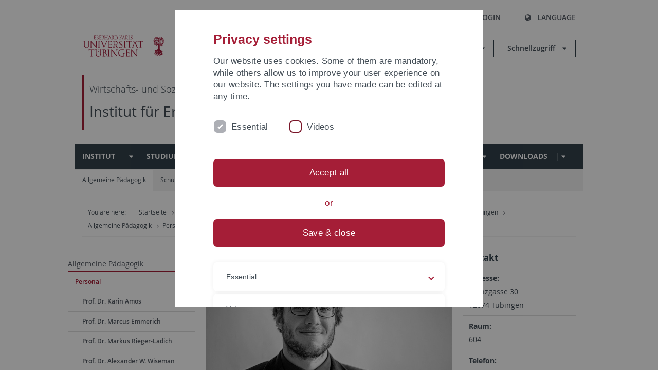

--- FILE ---
content_type: text/html; charset=utf-8
request_url: https://uni-tuebingen.de/it/fakultaeten/wirtschafts-und-sozialwissenschaftliche-fakultaet/faecher/fachbereich-sozialwissenschaften/erziehungswissenschaft/abteilungen/allgemeine-paedagogik/personal/florian-dobmeier-ma/
body_size: 15148
content:
<!DOCTYPE html>
<html lang="it">
<head>

<meta charset="utf-8">
<!-- 
	This website is powered by TYPO3 - inspiring people to share!
	TYPO3 is a free open source Content Management Framework initially created by Kasper Skaarhoj and licensed under GNU/GPL.
	TYPO3 is copyright 1998-2026 of Kasper Skaarhoj. Extensions are copyright of their respective owners.
	Information and contribution at https://typo3.org/
-->

<base href="https://uni-tuebingen.de/">
<link rel="icon" href="/_assets/7d66ab3e4599366251c5af46f0e770b9/Images/favicon.ico" type="image/vnd.microsoft.icon">

<meta http-equiv="x-ua-compatible" content="IE=edge">
<meta name="generator" content="TYPO3 CMS">
<meta name="viewport" content="width=device-width, initial-scale=1.0, user-scalable=yes">
<meta name="robots" content="index,follow">
<meta name="twitter:card" content="summary">
<meta name="language" content="de">
<meta name="date" content="2024-12-04">
<meta name="title" content="Dobmeier, Florian, M.A.">


<link rel="stylesheet" href="/typo3temp/assets/compressed/merged-088d6f1e055b6483444c31caec728def-efe8524d4c9dc3e28d91b221099bea24.css?1764770257" media="all">






<meta name="keywords" content=" "/><title>Dobmeier, Florian, M.A.&#32;&#124; University of Tübingen</title>      <link rel="apple-touch-icon" sizes="180x180" href="/_assets/7d66ab3e4599366251c5af46f0e770b9/Images/Favicons/apple-touch-icon.png">
      <link rel="icon" type="image/png" sizes="32x32" href="/_assets/7d66ab3e4599366251c5af46f0e770b9/Images/Favicons/favicon-32x32.png">
      <link rel="icon" type="image/png" sizes="16x16" href="/_assets/7d66ab3e4599366251c5af46f0e770b9/Images/Favicons/favicon-16x16.png">
      <link rel="manifest" href="/_assets/7d66ab3e4599366251c5af46f0e770b9/Images/Favicons/site.webmanifest">
      <link rel="mask-icon" href="/_assets/7d66ab3e4599366251c5af46f0e770b9/Images/Favicons/safari-pinned-tab.svg" color="#5bbad5">
      <meta name="msapplication-TileColor" content="#da532c">
      <meta name="theme-color" content="#ffffff">
<link rel="canonical" href="https://uni-tuebingen.de/it/fakultaeten/wirtschafts-und-sozialwissenschaftliche-fakultaet/faecher/fachbereich-sozialwissenschaften/erziehungswissenschaft/abteilungen/allgemeine-paedagogik/personal/florian-dobmeier-ma/"/>

<link rel="alternate" hreflang="de-DE" href="https://uni-tuebingen.de/fakultaeten/wirtschafts-und-sozialwissenschaftliche-fakultaet/faecher/fachbereich-sozialwissenschaften/erziehungswissenschaft/abteilungen/allgemeine-paedagogik/personal/florian-dobmeier-ma/"/>
<link rel="alternate" hreflang="en-GB" href="https://uni-tuebingen.de/en/faculties/faculty-of-economics-and-social-sciences/subjects/department-of-social-sciences/education-sciences/units/foundations-of-education/team-foundations-of-education/dobmeier-florian-ma/"/>
<link rel="alternate" hreflang="x-default" href="https://uni-tuebingen.de/fakultaeten/wirtschafts-und-sozialwissenschaftliche-fakultaet/faecher/fachbereich-sozialwissenschaften/erziehungswissenschaft/abteilungen/allgemeine-paedagogik/personal/florian-dobmeier-ma/"/>
</head>
<body class="page174735">


<div class="ut-page">
    <header class="ut-page__header ut-page-header">
    
        <nav class="ut-nav ut-nav--skipanchors" aria-label="Skip parts">
    <ul class="ut-nav__list " >
        <li class="ut-nav__item " data-level-count="1" >
            <a class="ut-link ut-nav__link hidden-xs hidden-sm sr-only sr-only-focusable" href="/it/fakultaeten/wirtschafts-und-sozialwissenschaftliche-fakultaet/faecher/fachbereich-sozialwissenschaften/erziehungswissenschaft/abteilungen/allgemeine-paedagogik/personal/florian-dobmeier-ma/#ut-identifier--main-nav" tabindex="0">Skip to main navigation</a>
        </li>
        <li class="ut-nav__item " data-level-count="2" >
            <a class="ut-link ut-nav__link sr-only sr-only-focusable" href="/it/fakultaeten/wirtschafts-und-sozialwissenschaftliche-fakultaet/faecher/fachbereich-sozialwissenschaften/erziehungswissenschaft/abteilungen/allgemeine-paedagogik/personal/florian-dobmeier-ma/#ut-identifier--main-content" tabindex="0">Skip to content</a>
        </li>
        <li class="ut-nav__item " data-level-count="3" >
            <a class="ut-link ut-nav__link sr-only sr-only-focusable" href="/it/fakultaeten/wirtschafts-und-sozialwissenschaftliche-fakultaet/faecher/fachbereich-sozialwissenschaften/erziehungswissenschaft/abteilungen/allgemeine-paedagogik/personal/florian-dobmeier-ma/#ut-identifier--footer" tabindex="0" >Skip to footer</a>
        </li>
        <li class="ut-nav__item " data-level-count="4" >
            <a class="ut-link ut-nav__link hidden-xs sr-only sr-only-focusable" href="/it/fakultaeten/wirtschafts-und-sozialwissenschaftliche-fakultaet/faecher/fachbereich-sozialwissenschaften/erziehungswissenschaft/abteilungen/allgemeine-paedagogik/personal/florian-dobmeier-ma/#ut-identifier--search-toggle" tabindex="0">Skip to search</a>
        </li>
    </ul>
</nav>


        <div class="container ut-page-header__container">
            
<div class="ut-page-header__menu">
	<nav class="ut-nav ut-nav--meta-top ut-page-header__meta"
		 aria-label="Metanavigation">
		<ul class="ut-nav__list">
			<li class="ut-nav__item " data-level-count="1"><a href="/it/uni-a-z/" class="ut-link ut-nav__link"><span class="ut-link__icon ut-link__icon--left ut-icon-info-circled ut-icon"></span>Uni A-Z</a></li><li class="ut-nav__item " data-level-count="1"><a href="/it/kontakt/" class="ut-link ut-nav__link"><span class="ut-link__icon ut-link__icon--left ut-icon-mail-squared ut-icon"></span>Kontakt</a></li>
		</ul>
	</nav>

	<nav class="ut-page-header__switch ut-switchbar">
		<ul class="ut-switchbar__list">
			<li class="ut-switchbar__item" id="switchbar-search">
				<button class="ut-switchbar__toggle" id="ut-identifier--search-toggle" data-toggle="switchbar"
						data-target="#switchblock-search"
						aria-haspopup="true" aria-expanded="false" tabindex="0">
					<span class="ut-switchbar__icon ut-icon ut-icon-search"></span>
					<span class="ut-switchbar__label">Search</span>
				</button>
				<div class="ut-switchblock__item ut-switchblock__item--dropdown" id="switchblock-search">
					<div class="ut-switchblock__header">
						<span class="ut-switchblock__title">Search (via Ecosia)</span>
					</div>
					<div class="ut-switchblock__content">
						<form class="ut-form ut-form--search ut-form--small" name="searchForm" role="search" action="https://www.ecosia.org/search" onsubmit="appendSiteToQuery()">
							<fieldset>
								<legend>Search</legend>
								<div class="ut-form__row row ">
									<input class="ut-form__input ut-form__field" id="search" type="search" name="q" placeholder="Your search request" value="" aria-label="Enter search request" required/>
								</div>
								<div class="ut-form__actions row ">
									<button type="submit" class="ut-btn ut-btn--outline ut-btn--color-primary-1 ut-form__action" aria-label="Start search">
										Search
										<span class="ut-btn__icon ut-btn__icon--right ut-icon ut-icon-right-big"></span>
									</button>
								</div>
							</fieldset>
						</form>
					</div>
					<span class="ut-switchblock__close-icon ut-icon ut-icon-cancel" role="button" tabindex="0"></span>
				</div>
			</li>
			<li class="ut-switchbar__item" id="switchbar-login" data-login-nonceurl="/it/fakultaeten/wirtschafts-und-sozialwissenschaftliche-fakultaet/faecher/fachbereich-sozialwissenschaften/erziehungswissenschaft/abteilungen/allgemeine-paedagogik/personal/florian-dobmeier-ma?type=1727092915">
				
						<button class="ut-switchbar__toggle" data-toggle="switchbar" data-target="#switchblock-login" data-sslredirect="true" aria-haspopup="true" aria-expanded="false" tabindex="0">
							<span class="ut-switchbar__icon ut-icon ut-icon-login"></span>
							<span class="ut-switchbar__label">Login</span>
						</button>
					
				<div class="ut-switchblock__item ut-switchblock__item--dropdown" id="switchblock-login">
					<div class="ut-switchblock__header">
						<span class="ut-switchblock__title">Login</span>
					</div>
					<div class="ut-switchblock__content">
						

	<form class="ut-form ut-form--login ut-form--small" action="https://uni-tuebingen.de/it/login/" method="post">
		<fieldset>
			<legend>Login Form</legend>
			<div class="ut-form__row row">
				<input
						class="ut-form__input ut-form__field"
						id="user"
						name="user"
						placeholder="Username"
						value=""
						aria-label="Enter username"
						required=""
						type="text" />
			</div>
			<div class="ut-form__row row">
				<input class="ut-form__input ut-form__field"
						id="password"
						name="pass"
						placeholder="Password"
						value=""
						aria-label="Enter password"
						required=""
						type="password" />
			</div>

			<input type="hidden" name="logintype" value="login" />
			
			<input type="hidden" name="pid" value="146,147,166,8290,8291,8394,8395,8425,8426,9608,31267,8293,8366@c40ba2f920a5ca0bb18bcdfcdc389e757e48a010" />
			<input type="hidden" name="redirect_url" value="" />
			<input type="hidden" name="tx_felogin_pi1[noredirect]" value="0" />
			<input type="hidden" name="referer" value="/it/fakultaeten/wirtschafts-und-sozialwissenschaftliche-fakultaet/faecher/fachbereich-sozialwissenschaften/erziehungswissenschaft/abteilungen/allgemeine-paedagogik/personal/florian-dobmeier-ma/" />
			<input type="hidden" name="__RequestToken" value="will be filled via ajax" data-login-noncecontainer="" />

			<div class="ut-form__actions row">
				<button type="submit" class="ut-btn ut-btn--outline ut-btn--color-primary-1 ut-form__action"
						aria-label="Login">Login<span
						class="ut-btn__icon ut-btn__icon--right ut-icon ut-icon-right-big"></span></button>
			</div>
		</fieldset>
	</form>



					</div>
					<span class="ut-switchblock__close-icon ut-icon ut-icon-cancel" role="button" tabindex="0"></span>
				</div>
			</li>
			<li class="ut-switchbar__item" id="switchbar-language">
				<button class="ut-switchbar__toggle" data-toggle="switchbar" data-target="#switchblock-language"
						aria-haspopup="true" aria-expanded="false" tabindex="0">
					<span class="ut-switchbar__icon ut-icon ut-icon-globe"></span>
					<span class="ut-switchbar__label">Language</span>
				</button>
				<div class="ut-switchblock__item ut-switchblock__item--dropdown" id="switchblock-language">
					<div class="ut-switchblock__header">
						<span class="ut-switchblock__title">Choose language</span>
					</div>
					<div class="ut-switchblock__content">
						<nav class="ut-nav ut-nav--language"
							 aria-label="Language switcher">
							<ul class="ut-nav__list"><li class="ut-nav__item"><a href="/fakultaeten/wirtschafts-und-sozialwissenschaftliche-fakultaet/faecher/fachbereich-sozialwissenschaften/erziehungswissenschaft/abteilungen/allgemeine-paedagogik/personal/florian-dobmeier-ma/" class="ut-link ut-nav__link">German</a></li><li class="ut-nav__item"><a href="/en/faculties/faculty-of-economics-and-social-sciences/subjects/department-of-social-sciences/education-sciences/units/foundations-of-education/team-foundations-of-education/dobmeier-florian-ma/" class="ut-link ut-nav__link">English</a></li><li class="ut-nav__item"><a href="/it/fakultaeten/wirtschafts-und-sozialwissenschaftliche-fakultaet/faecher/fachbereich-sozialwissenschaften/erziehungswissenschaft/abteilungen/allgemeine-paedagogik/personal/florian-dobmeier-ma/" class="ut-link ut-nav__link">Italian</a></li></ul>
						</nav>
					</div>
					<span class="ut-switchblock__close-icon ut-icon ut-icon-cancel" role="button" tabindex="0"></span>
				</div>
			</li>
			
			
			<li class="ut-switchbar__item" id="switchbar-menu">
				<button class="ut-switchbar__toggle" id="ut-identifier--menu-toggle" data-toggle="switchbar"
						data-target="#switchblock-menu" title="Menu" aria-haspopup="true"
						aria-expanded="false">
					<span class="ut-switchbar__icon ut-icon ut-icon-menu"></span>
					<span class="ut-switchbar__icon ut-icon ut-icon-cancel"></span>
					<span class="ut-switchbar__label sr-only-focusable">Mainmenu</span>
				</button>
			</li>
		</ul>
	</nav>
</div>


            

<div class="ut-page-header__banner">
	<div class="ut-page-header__logos">
		<a href="/it/" class="ut-logo-link ut-logo-link--main">
			<img class="ut-img ut-img--logo ut-img--logo-main" alt="Logo of the University Tübingen" src="/_assets/7d66ab3e4599366251c5af46f0e770b9/Images/Logo_Universitaet_Tuebingen.svg" width="269" height="70" />
		</a>
		
				<a class="ut-logo-link ut-logo-link--excellence" href="/it/exzellenzstrategie/">
					<img class="ut-img ut-img--logo ut-img--logo-excellence" alt="Logo of the Excellence Strategy" src="/_assets/7d66ab3e4599366251c5af46f0e770b9/Images/Logo_Universitaet_Tuebingen_Exzellent_EN.svg" width="230" height="30" />
				</a>
			

	</div>

	<div class="ut-page-header__dropdowns">
		<div class="ut-dropdown">
			<button class="ut-dropdown__toggle ut-dropdown__toggle--outline" id="header-dropdown-toggle-groups" aria-controls="ut-information" aria-expanded="false"
					type="button" data-toggle="dropdown">
				Informationen für
			</button>
			<ul class="ut-dropdown__menu  dropdown-menu" id="ut-information"><li class="ut-dropdown__item"><a href="/it/studium/studieninteresse/" class="ut-link ut-dropdown__link">Studieninteressierte</a></li><li class="ut-dropdown__item"><a href="/it/studium/" class="ut-link ut-dropdown__link">Studierende</a></li><li class="ut-dropdown__item"><a href="/it/beschaeftigte/" class="ut-link ut-dropdown__link" title="Übersicht über wichtige Anlaufstellen, Angebote und News für Beschäftigte der Universität Tübingen.">Beschäftigte</a></li><li class="ut-dropdown__item"><a href="/it/lehrende/" class="ut-link ut-dropdown__link" title="Weiterbildungsmöglichkeiten, Beratung und Informationen sowie konkrete Hilfsangebote für Lehrende der Universität Tübingen.">Lehrende</a></li><li class="ut-dropdown__item"><a href="/it/alumni/" class="ut-link ut-dropdown__link" title="Herzlich willkommen beim Alumni-Netzwerk der Universität Tübingen. Informationen, Kontakte und Veranstaltungen für ehemalige Studierende und Forschende: Stay connected! ">Alumni</a></li><li class="ut-dropdown__item"><a href="/it/universitaet/aktuelles-und-publikationen/medienservice/" class="ut-link ut-dropdown__link">Medien</a></li><li class="ut-dropdown__item"><a href="/it/wirtschaft/" class="ut-link ut-dropdown__link" title="Von der Universität in die Praxis: Anlaufstellen für das Recruiting von Nachwuchskräften sowie Forschungskooperationen mit Unternehmen. ">Wirtschaft</a></li><li class="ut-dropdown__item"><a href="/it/weiterbildung/" class="ut-link ut-dropdown__link" title="Für Ihren nächsten Karriereschritt: Wissenschaftliche Weiterbildungsprogramme zur Qualifizierung und Professionalisierung im Beruf. ">Weiterbildung</a></li></ul>
		</div>
		<div class="ut-dropdown">
			<button class="ut-dropdown__toggle ut-dropdown__toggle--outline" id="header-dropdown-toggle-quicklinks" aria-controls="ut-quicklinks" aria-expanded="false"
					type="button" data-toggle="dropdown">
				Schnellzugriff
			</button>
			<ul class="ut-dropdown__menu  dropdown-menu" id="ut-quicklinks"><li class="ut-dropdown__item"><a href="/it/studium/studienangebot/verzeichnis-der-studiengaenge/" class="ut-link ut-dropdown__link">Alle Studiengänge</a></li><li class="ut-dropdown__item"><a href="https://alma.uni-tuebingen.de/alma/pages/cs/sys/portal/hisinoneStartPage.faces" target="_blank" class="ut-link ut-dropdown__link" rel="noreferrer">ALMA Portal</a></li><li class="ut-dropdown__item"><a href="/it/exzellenzstrategie/" class="ut-link ut-dropdown__link">Exzellenzstrategie</a></li><li class="ut-dropdown__item"><a href="https://epv-welt.uni-tuebingen.de/RestrictedPages/StartSearch.aspx" target="_blank" class="ut-link ut-dropdown__link" rel="noreferrer">Personensuche (EPV)</a></li><li class="ut-dropdown__item"><a href="/it/einrichtungen/verwaltung/iv-studierende/studierendenabteilung/studierendensekretariat/" class="ut-link ut-dropdown__link">Studierendensekretariat</a></li><li class="ut-dropdown__item"><a href="/it/einrichtungen/universitaetsbibliothek/" class="ut-link ut-dropdown__link">Universitätsbibliothek</a></li><li class="ut-dropdown__item"><a href="https://alma.uni-tuebingen.de/alma/pages/cs/sys/portal/hisinoneStartPage.faces" target="_blank" class="ut-link ut-dropdown__link" rel="noreferrer">Vorlesungsverzeichnis</a></li><li class="ut-dropdown__item"><a href="https://webmail.uni-tuebingen.de/" target="_blank" class="ut-link ut-dropdown__link" rel="noreferrer">Webmail Uni Tübingen</a></li><li class="ut-dropdown__item"><a href="/it/studium/beratung-und-info/zentrale-studienberatung/" class="ut-link ut-dropdown__link">Zentrale Studienberatung</a></li></ul>
		</div>
	</div>
</div>




            
    <nav class="ut-nav-area ut-page-header__area_nav" aria-label="Bereichsnavigation">
        
                <h4 class="ut-heading ut-nav-area__prev-level">
                    <a href="/it/fakultaeten/wirtschafts-und-sozialwissenschaftliche-fakultaet/faecher/" title="Wirtschafts- und Sozialwissenschaftliche Fakultät" class="ut-link ut-nav-area__link ut-nav-area__link--prev">
                        Wirtschafts- und Sozialwissenschaftliche Fakultät
                    </a>
                </h4>
                <h2 class="ut-heading ut-nav-area__current-level">
                    <a class="ut-link ut-nav-area__link" title="Institut für Erziehungswissenschaft" href="/it/fakultaeten/wirtschafts-und-sozialwissenschaftliche-fakultaet/faecher/fachbereich-sozialwissenschaften/erziehungswissenschaft/institut/">
                        Institut für Erziehungswissenschaft
                    </a>
                </h2>
            
    </nav>



            

<div class="ut-page__switchblock ut-switchblock">
	<div class="ut-switchblock__item" id="switchblock-menu">
		<div class="ut-switchblock__header">
			
					<span class="ut-switchblock__title">Institut für Erziehungswissenschaft</span>
				
		</div>
		<div class="ut-switchblock__content" data-breadcrumbuids="4531,4480,7737">
			<nav class="ut-nav ut-nav--main lory-slider js_variablewidth variablewidth" id="ut-identifier--main-nav" data-current-pid="174735" data-current-languageuid="3" data-navigationshortener-label="More..."> <div class="lory-frame js_frame"><ul class="ut-nav__list ut-nav__list--level-1 lory-slides js_slides"><li class="ut-nav__item ut-nav__item--level-1 lory-slides__item js-slide" aria-haspopup="true" aria-expanded="false"><div class="ut-nav__link-group"><a href="/it/fakultaeten/wirtschafts-und-sozialwissenschaftliche-fakultaet/faecher/fachbereich-sozialwissenschaften/erziehungswissenschaft/institut/" class="ut-link ut-nav__link ut-nav__link--level-1" title="Institut">Institut</a><a class="ut-nav__toggle-link" role="button" aria-label="Menü ein-/ausblenden" data-menu-currentpid="13473"><span class="ut-nav__toggle-line"></span><span class="ut-nav__toggle-icon"></span></a></div><ul class="ut-nav__list ut-nav__list--level-2"><li class="ut-nav__item ut-nav__item--close-level"><a href="#" class="ut-nav__link ut-nav__link--close-level"><span class="ut-icon ut-icon-angle-left ut-nav__link-icon ut-nav__link-icon--left"></span>Back</a></li><li class="ut-nav__item ut-nav__item--level-2"><a href="/it/fakultaeten/wirtschafts-und-sozialwissenschaftliche-fakultaet/faecher/fachbereich-sozialwissenschaften/erziehungswissenschaft/institut/aktuelles-und-termine/" class="ut-link ut-nav__link ut-nav__link--level-2" title="Aktuelles und Termine">Aktuelles und Termine</a></li><li class="ut-nav__item ut-nav__item--level-2"><div class="ut-nav__link-group"><a href="/it/fakultaeten/wirtschafts-und-sozialwissenschaftliche-fakultaet/faecher/fachbereich-sozialwissenschaften/erziehungswissenschaft/institut/personal/" class="ut-link ut-nav__link ut-nav__link--level-2" title="Personal">Personal</a><a class="ut-nav__toggle-link" data-menuajax-refresh="true" role="button" data-menu-currentpid="4529"><span class="ut-nav__toggle-line"></span><span class="ut-nav__toggle-icon"></span></a></div><ul class="ut-nav__list ut-nav__list--level-3"><li class="ut-nav__item ut-nav__item--close-level"><a href="#" class="ut-nav__link ut-nav__link--close-level"><span class="ut-icon ut-icon-angle-left ut-nav__link-icon ut-nav__link-icon--left"></span>Back</a></li><li class="ut-nav__item ut-nav__item--level-3"><a href="/it/fakultaeten/wirtschafts-und-sozialwissenschaftliche-fakultaet/faecher/fachbereich-sozialwissenschaften/erziehungswissenschaft/institut/personal/aemter-und-funktionen/" class="ut-link ut-nav__link ut-nav__link--level-3" tabindex="0" title="Ämter und Funktionen">Ämter und Funktionen</a></li><li class="ut-nav__item ut-nav__item--level-3"><a href="/it/fakultaeten/wirtschafts-und-sozialwissenschaftliche-fakultaet/faecher/fachbereich-sozialwissenschaften/erziehungswissenschaft/institut/personal/vorstand/" class="ut-link ut-nav__link ut-nav__link--level-3" tabindex="0">Vorstand</a></li><li class="ut-nav__item ut-nav__item--level-3"><a href="/it/fakultaeten/wirtschafts-und-sozialwissenschaftliche-fakultaet/faecher/fachbereich-sozialwissenschaften/erziehungswissenschaft/institut/personal/beirat/" class="ut-link ut-nav__link ut-nav__link--level-3" tabindex="0">Beirat</a></li><li class="ut-nav__item ut-nav__item--level-3"><a href="/it/fakultaeten/wirtschafts-und-sozialwissenschaftliche-fakultaet/faecher/fachbereich-sozialwissenschaften/erziehungswissenschaft/institut/personal/institutsverwaltung-bibliothek/" class="ut-link ut-nav__link ut-nav__link--level-3" tabindex="0" title="Institutsverwaltung &amp; Bibliothek">Institutsverwaltung & Bibliothek</a></li><li class="ut-nav__item ut-nav__item--level-3"><a href="/it/fakultaeten/wirtschafts-und-sozialwissenschaftliche-fakultaet/faecher/fachbereich-sozialwissenschaften/erziehungswissenschaft/institut/personal/hausmeister/" class="ut-link ut-nav__link ut-nav__link--level-3" tabindex="0" title="Hausmeister">Hausmeister</a></li></ul></li><li class="ut-nav__item ut-nav__item--level-2"><a href="/it/fakultaeten/wirtschafts-und-sozialwissenschaftliche-fakultaet/faecher/fachbereich-sozialwissenschaften/erziehungswissenschaft/institut/stellenangebote/" class="ut-link ut-nav__link ut-nav__link--level-2" title="Stellenangebote">Stellenangebote</a></li><li class="ut-nav__item ut-nav__item--level-2"><a href="/it/fakultaeten/wirtschafts-und-sozialwissenschaftliche-fakultaet/faecher/fachbereich-sozialwissenschaften/erziehungswissenschaft/institut/gleichstellung/" class="ut-link ut-nav__link ut-nav__link--level-2" title="Gleichstellung">Gleichstellung</a></li><li class="ut-nav__item ut-nav__item--level-2"><a href="/it/fakultaeten/wirtschafts-und-sozialwissenschaftliche-fakultaet/faecher/fachbereich-sozialwissenschaften/erziehungswissenschaft/institut/antidiskriminierung/" class="ut-link ut-nav__link ut-nav__link--level-2">Antidiskriminierung</a></li><li class="ut-nav__item ut-nav__item--level-2"><a href="/it/fakultaeten/wirtschafts-und-sozialwissenschaftliche-fakultaet/faecher/fachbereich-sozialwissenschaften/erziehungswissenschaft/institut/international/" class="ut-link ut-nav__link ut-nav__link--level-2" title="International">International</a></li><li class="ut-nav__item ut-nav__item--level-2"><a href="/it/fakultaeten/wirtschafts-und-sozialwissenschaftliche-fakultaet/faecher/fachbereich-sozialwissenschaften/erziehungswissenschaft/institut/kontakt/" class="ut-link ut-nav__link ut-nav__link--level-2" title="Kontakt">Kontakt</a></li></ul></li><li class="ut-nav__item ut-nav__item--level-1 lory-slides__item js-slide" aria-haspopup="true" aria-expanded="false"><div class="ut-nav__link-group"><a href="/it/fakultaeten/wirtschafts-und-sozialwissenschaftliche-fakultaet/faecher/fachbereich-sozialwissenschaften/erziehungswissenschaft/studium/" class="ut-link ut-nav__link ut-nav__link--level-1" title="Studium">Studium</a><a class="ut-nav__toggle-link" role="button" aria-label="Menü ein-/ausblenden" data-menu-currentpid="4486"><span class="ut-nav__toggle-line"></span><span class="ut-nav__toggle-icon"></span></a></div><ul class="ut-nav__list ut-nav__list--level-2"><li class="ut-nav__item ut-nav__item--close-level"><a href="#" class="ut-nav__link ut-nav__link--close-level"><span class="ut-icon ut-icon-angle-left ut-nav__link-icon ut-nav__link-icon--left"></span>Back</a></li><li class="ut-nav__item ut-nav__item--level-2"><div class="ut-nav__link-group"><a href="/it/fakultaeten/wirtschafts-und-sozialwissenschaftliche-fakultaet/faecher/fachbereich-sozialwissenschaften/erziehungswissenschaft/studium/bachelor-masterstudiengaenge/" class="ut-link ut-nav__link ut-nav__link--level-2" title="Bachelor- &amp; Masterstudiengänge">Bachelor- & Masterstudiengänge</a><a class="ut-nav__toggle-link" data-menuajax-refresh="true" role="button" data-menu-currentpid="143481"><span class="ut-nav__toggle-line"></span><span class="ut-nav__toggle-icon"></span></a></div><ul class="ut-nav__list ut-nav__list--level-3"><li class="ut-nav__item ut-nav__item--close-level"><a href="#" class="ut-nav__link ut-nav__link--close-level"><span class="ut-icon ut-icon-angle-left ut-nav__link-icon ut-nav__link-icon--left"></span>Back</a></li><li class="ut-nav__item ut-nav__item--level-3"><a href="/it/fakultaeten/wirtschafts-und-sozialwissenschaftliche-fakultaet/faecher/fachbereich-sozialwissenschaften/erziehungswissenschaft/studium/bachelor-masterstudiengaenge/bachelor-of-arts-hauptfach/" class="ut-link ut-nav__link ut-nav__link--level-3" tabindex="0" title="Bachelor of Arts Hauptfach">Bachelor of Arts Hauptfach</a></li><li class="ut-nav__item ut-nav__item--level-3"><a href="/it/fakultaeten/wirtschafts-und-sozialwissenschaftliche-fakultaet/faecher/fachbereich-sozialwissenschaften/erziehungswissenschaft/studium/bachelor-masterstudiengaenge/bachelor-nebenfach/" class="ut-link ut-nav__link ut-nav__link--level-3" tabindex="0" title="Bachelor Nebenfach">Bachelor Nebenfach</a></li><li class="ut-nav__item ut-nav__item--level-3"><a href="/it/fakultaeten/wirtschafts-und-sozialwissenschaftliche-fakultaet/faecher/fachbereich-sozialwissenschaften/erziehungswissenschaft/abteilungen/allgemeine-paedagogik/masterstudiengang/" class="ut-link ut-nav__link ut-nav__link--level-3" tabindex="0" title="M. A. Bildung und Erziehung: Kultur – Politik – Gesellschaft">M. A. Bildung und Erziehung: Kultur – Politik – Gesellschaft</a></li><li class="ut-nav__item ut-nav__item--level-3"><a href="/it/fakultaeten/wirtschafts-und-sozialwissenschaftliche-fakultaet/faecher/fachbereich-sozialwissenschaften/erziehungswissenschaft/abteilungen/schulpaedagogik/master-studiengang-schulforschung-und-schulentwicklung/" class="ut-link ut-nav__link ut-nav__link--level-3" tabindex="0" title="M. A. Schulforschung und Schulentwicklung">M. A. Schulforschung und Schulentwicklung</a></li><li class="ut-nav__item ut-nav__item--level-3"><a href="/it/fakultaeten/wirtschafts-und-sozialwissenschaftliche-fakultaet/faecher/fachbereich-sozialwissenschaften/erziehungswissenschaft/abteilungen/sozialpaedagogik/masterstudiengang/" class="ut-link ut-nav__link ut-nav__link--level-3" tabindex="0" title="M. A. Forschung und Entwicklung in der Sozialpädagogik/Sozialen Arbeit">M. A. Forschung und Entwicklung in der Sozialpädagogik/Sozialen Arbeit</a></li><li class="ut-nav__item ut-nav__item--level-3"><a href="/it/fakultaeten/wirtschafts-und-sozialwissenschaftliche-fakultaet/faecher/fachbereich-sozialwissenschaften/erziehungswissenschaft/abteilungen/erwachsenenbildung-weiterbildung/lehre-der-abteilung-erwachsenenbildungweiterbildung/masterstudiengang/" class="ut-link ut-nav__link ut-nav__link--level-3" tabindex="0" title="M. A. Erwachsenenbildung/Weiterbildung">M. A. Erwachsenenbildung/Weiterbildung</a></li><li class="ut-nav__item ut-nav__item--level-3">M. Sc. Empirische Bildungsforschung und Pädagogische Psychologie</li></ul></li><li class="ut-nav__item ut-nav__item--level-2"><div class="ut-nav__link-group"><a href="/it/fakultaeten/wirtschafts-und-sozialwissenschaftliche-fakultaet/faecher/fachbereich-sozialwissenschaften/erziehungswissenschaft/studium/berufliches-gymnasiales-lehramt/" class="ut-link ut-nav__link ut-nav__link--level-2">Berufliches & Gymnasiales Lehramt</a><a class="ut-nav__toggle-link" data-menuajax-refresh="true" role="button" data-menu-currentpid="252476"><span class="ut-nav__toggle-line"></span><span class="ut-nav__toggle-icon"></span></a></div><ul class="ut-nav__list ut-nav__list--level-3"><li class="ut-nav__item ut-nav__item--close-level"><a href="#" class="ut-nav__link ut-nav__link--close-level"><span class="ut-icon ut-icon-angle-left ut-nav__link-icon ut-nav__link-icon--left"></span>Back</a></li><li class="ut-nav__item ut-nav__item--level-3"><div class="ut-nav__link-group"><a href="/it/fakultaeten/wirtschafts-und-sozialwissenschaftliche-fakultaet/faecher/fachbereich-sozialwissenschaften/erziehungswissenschaft/studium/berufliches-gymnasiales-lehramt/berufliches-lehramt-b-ed/" class="ut-link ut-nav__link ut-nav__link--level-3" data-menuajax-parentpage="73747" tabindex="0" title="Berufliches Lehramt: B. Ed.">Berufliches Lehramt: B. Ed.</a><a class="ut-nav__toggle-link" data-menuajax-refresh="true" role="button" data-menu-currentpid="73747"><span class="ut-nav__toggle-line"></span><span class="ut-nav__toggle-icon"></span></a></div></li><li class="ut-nav__item ut-nav__item--level-3"><div class="ut-nav__link-group"><a href="/it/fakultaeten/wirtschafts-und-sozialwissenschaftliche-fakultaet/faecher/fachbereich-sozialwissenschaften/erziehungswissenschaft/studium/berufliches-gymnasiales-lehramt/berufliches-lehramt-m-ed/" class="ut-link ut-nav__link ut-nav__link--level-3" data-menuajax-parentpage="73750" tabindex="0" title="Berufliches Lehramt: M. Ed.">Berufliches Lehramt: M. Ed.</a><a class="ut-nav__toggle-link" data-menuajax-refresh="true" role="button" data-menu-currentpid="73750"><span class="ut-nav__toggle-line"></span><span class="ut-nav__toggle-icon"></span></a></div></li><li class="ut-nav__item ut-nav__item--level-3"><a href="/it/einrichtungen/zentrale-einrichtungen/tuebingen-school-of-education-tuese/studium/informationen-fuer-lehramtsstudierende/infoveranstaltungen/" class="ut-link ut-nav__link ut-nav__link--level-3" tabindex="0">Berufliches Lehramt: Informationsveranstaltungen</a></li><li class="ut-nav__item ut-nav__item--level-3"><a href="/it/fakultaeten/wirtschafts-und-sozialwissenschaftliche-fakultaet/faecher/fachbereich-sozialwissenschaften/erziehungswissenschaft/studium/berufliches-gymnasiales-lehramt/gymnasiales-lehramt-bws/" class="ut-link ut-nav__link ut-nav__link--level-3" tabindex="0" title="Gymnasiales Lehramt: BWS">Gymnasiales Lehramt: BWS</a></li><li class="ut-nav__item ut-nav__item--level-3"><div class="ut-nav__link-group"><a href="/it/fakultaeten/wirtschafts-und-sozialwissenschaftliche-fakultaet/faecher/fachbereich-sozialwissenschaften/erziehungswissenschaft/studium/berufliches-gymnasiales-lehramt/gymnasiales-lehramt-erweiterungsfach-erziehungswissenschaft-m-ed/" class="ut-link ut-nav__link ut-nav__link--level-3" data-menuajax-parentpage="62428" tabindex="0" title="Gymnasiales Lehramt: Erweiterungsfach Erziehungswissenschaft (M. Ed.)">Gymnasiales Lehramt: Erweiterungsfach Erziehungswissenschaft (M. Ed.)</a><a class="ut-nav__toggle-link" data-menuajax-refresh="true" role="button" data-menu-currentpid="62428"><span class="ut-nav__toggle-line"></span><span class="ut-nav__toggle-icon"></span></a></div></li></ul></li><li class="ut-nav__item ut-nav__item--level-2"><div class="ut-nav__link-group"><a href="/it/fakultaeten/wirtschafts-und-sozialwissenschaftliche-fakultaet/faecher/fachbereich-sozialwissenschaften/erziehungswissenschaft/studium/studienberatung-faq/" class="ut-link ut-nav__link ut-nav__link--level-2" title="Studienberatung (FAQ)">Studienberatung (FAQ)</a><a class="ut-nav__toggle-link" data-menuajax-refresh="true" role="button" data-menu-currentpid="7616"><span class="ut-nav__toggle-line"></span><span class="ut-nav__toggle-icon"></span></a></div><ul class="ut-nav__list ut-nav__list--level-3"><li class="ut-nav__item ut-nav__item--close-level"><a href="#" class="ut-nav__link ut-nav__link--close-level"><span class="ut-icon ut-icon-angle-left ut-nav__link-icon ut-nav__link-icon--left"></span>Back</a></li><li class="ut-nav__item ut-nav__item--level-3"><a href="/it/fakultaeten/wirtschafts-und-sozialwissenschaftliche-fakultaet/faecher/fachbereich-sozialwissenschaften/erziehungswissenschaft/studium/studienberatung-faq/anerkennung-von-studienleistungen/" class="ut-link ut-nav__link ut-nav__link--level-3" tabindex="0">Anerkennung von Studienleistungen</a></li><li class="ut-nav__item ut-nav__item--level-3"><a href="/it/fakultaeten/wirtschafts-und-sozialwissenschaftliche-fakultaet/faecher/fachbereich-sozialwissenschaften/erziehungswissenschaft/studium/studienberatung-faq/ansprechpartnerinnen/" class="ut-link ut-nav__link ut-nav__link--level-3" tabindex="0">Ansprechpartner*innen</a></li><li class="ut-nav__item ut-nav__item--level-3"><a href="/it/fakultaeten/wirtschafts-und-sozialwissenschaftliche-fakultaet/faecher/fachbereich-sozialwissenschaften/erziehungswissenschaft/studium/studienberatung-faq/auslandssemester/" class="ut-link ut-nav__link ut-nav__link--level-3" tabindex="0">Auslandssemester</a></li><li class="ut-nav__item ut-nav__item--level-3"><a href="/it/fakultaeten/wirtschafts-und-sozialwissenschaftliche-fakultaet/faecher/fachbereich-sozialwissenschaften/erziehungswissenschaft/studium/studienberatung-faq/ba-erziehungswissenschaft/" class="ut-link ut-nav__link ut-nav__link--level-3" tabindex="0">B.A. Erziehungswissenschaft</a></li><li class="ut-nav__item ut-nav__item--level-3"><a href="/it/fakultaeten/wirtschafts-und-sozialwissenschaftliche-fakultaet/faecher/fachbereich-sozialwissenschaften/erziehungswissenschaft/studium/studienberatung-faq/berufsperspektiven/" class="ut-link ut-nav__link ut-nav__link--level-3" tabindex="0">Berufsperspektiven</a></li><li class="ut-nav__item ut-nav__item--level-3"><a href="/it/fakultaeten/wirtschafts-und-sozialwissenschaftliche-fakultaet/faecher/fachbereich-sozialwissenschaften/erziehungswissenschaft/studium/studienberatung-faq/kinder-und-pflege/" class="ut-link ut-nav__link ut-nav__link--level-3" tabindex="0" title="Kinder und Pflege">Kinder und Pflege</a></li><li class="ut-nav__item ut-nav__item--level-3"><a href="/it/fakultaeten/wirtschafts-und-sozialwissenschaftliche-fakultaet/faecher/fachbereich-sozialwissenschaften/erziehungswissenschaft/studium/studienberatung-faq/krankheit-und-behinderung/" class="ut-link ut-nav__link ut-nav__link--level-3" tabindex="0" title="Krankheit und Behinderung">Krankheit und Behinderung</a></li><li class="ut-nav__item ut-nav__item--level-3"><a href="/it/fakultaeten/wirtschafts-und-sozialwissenschaftliche-fakultaet/faecher/fachbereich-sozialwissenschaften/erziehungswissenschaft/studium/studienberatung-faq/praktikum/" class="ut-link ut-nav__link ut-nav__link--level-3" tabindex="0">Praktikum</a></li><li class="ut-nav__item ut-nav__item--level-3"><a href="/it/fakultaeten/wirtschafts-und-sozialwissenschaftliche-fakultaet/faecher/fachbereich-sozialwissenschaften/erziehungswissenschaft/studium/studienberatung-faq/pruefungsleistungen-und-lehrveranstaltungen/" class="ut-link ut-nav__link ut-nav__link--level-3" tabindex="0">Prüfungsleistungen und Lehrveranstaltungen</a></li><li class="ut-nav__item ut-nav__item--level-3"><a href="/it/fakultaeten/wirtschafts-und-sozialwissenschaftliche-fakultaet/faecher/fachbereich-sozialwissenschaften/erziehungswissenschaft/studium/studienberatung-faq/regelstudienzeit-und-urlaubssemester/" class="ut-link ut-nav__link ut-nav__link--level-3" tabindex="0">Regelstudienzeit und Urlaubssemester</a></li><li class="ut-nav__item ut-nav__item--level-3"><a href="/it/fakultaeten/wirtschafts-und-sozialwissenschaftliche-fakultaet/faecher/fachbereich-sozialwissenschaften/erziehungswissenschaft/studium/studienberatung-faq/studienfinanzierung/" class="ut-link ut-nav__link ut-nav__link--level-3" tabindex="0">Studienfinanzierung</a></li><li class="ut-nav__item ut-nav__item--level-3"><a href="/it/fakultaeten/wirtschafts-und-sozialwissenschaftliche-fakultaet/faecher/fachbereich-sozialwissenschaften/erziehungswissenschaft/studium/studienberatung-faq/studieninteresse-und-bewerbung/" class="ut-link ut-nav__link ut-nav__link--level-3" tabindex="0">Studieninteresse und Bewerbung</a></li><li class="ut-nav__item ut-nav__item--level-3"><a href="/it/fakultaeten/wirtschafts-und-sozialwissenschaftliche-fakultaet/faecher/fachbereich-sozialwissenschaften/erziehungswissenschaft/studium/studienberatung-faq/studienstart/" class="ut-link ut-nav__link ut-nav__link--level-3" tabindex="0">Studienstart</a></li><li class="ut-nav__item ut-nav__item--level-3"><a href="/it/fakultaeten/wirtschafts-und-sozialwissenschaftliche-fakultaet/faecher/fachbereich-sozialwissenschaften/erziehungswissenschaft/studium/studienberatung-faq/zeugnis/" class="ut-link ut-nav__link ut-nav__link--level-3" tabindex="0">Zeugnis</a></li></ul></li><li class="ut-nav__item ut-nav__item--level-2"><a href="/it/fakultaeten/wirtschafts-und-sozialwissenschaftliche-fakultaet/faecher/fachbereich-sozialwissenschaften/erziehungswissenschaft/studium/bewerbung/" class="ut-link ut-nav__link ut-nav__link--level-2" title="Bewerbung">Bewerbung</a></li><li class="ut-nav__item ut-nav__item--level-2"><div class="ut-nav__link-group"><a href="/it/fakultaeten/wirtschafts-und-sozialwissenschaftliche-fakultaet/faecher/fachbereich-sozialwissenschaften/erziehungswissenschaft/studium/studieren-im-ausland/" class="ut-link ut-nav__link ut-nav__link--level-2" title="Studieren im Ausland">Studieren im Ausland</a><a class="ut-nav__toggle-link" data-menuajax-refresh="true" role="button" data-menu-currentpid="7796"><span class="ut-nav__toggle-line"></span><span class="ut-nav__toggle-icon"></span></a></div><ul class="ut-nav__list ut-nav__list--level-3"><li class="ut-nav__item ut-nav__item--close-level"><a href="#" class="ut-nav__link ut-nav__link--close-level"><span class="ut-icon ut-icon-angle-left ut-nav__link-icon ut-nav__link-icon--left"></span>Back</a></li><li class="ut-nav__item ut-nav__item--level-3"><div class="ut-nav__link-group"><a href="/it/fakultaeten/wirtschafts-und-sozialwissenschaftliche-fakultaet/faecher/fachbereich-sozialwissenschaften/erziehungswissenschaft/studium/studieren-im-ausland/studieren-mit-erasmus/" class="ut-link ut-nav__link ut-nav__link--level-3" data-menuajax-parentpage="8111" tabindex="0" title="Studieren mit Erasmus">Studieren mit Erasmus</a><a class="ut-nav__toggle-link" data-menuajax-refresh="true" role="button" data-menu-currentpid="8111"><span class="ut-nav__toggle-line"></span><span class="ut-nav__toggle-icon"></span></a></div></li><li class="ut-nav__item ut-nav__item--level-3"><a href="/it/fakultaeten/wirtschafts-und-sozialwissenschaftliche-fakultaet/faecher/fachbereich-sozialwissenschaften/erziehungswissenschaft/studium/studieren-im-ausland/foerderungsmoeglichkeiten/" class="ut-link ut-nav__link ut-nav__link--level-3" tabindex="0" title="Förderungsmöglichkeiten">Förderungsmöglichkeiten</a></li><li class="ut-nav__item ut-nav__item--level-3"><a href="/it/fakultaeten/wirtschafts-und-sozialwissenschaftliche-fakultaet/faecher/fachbereich-sozialwissenschaften/erziehungswissenschaft/studium/studieren-im-ausland/praktikum-im-ausland/" class="ut-link ut-nav__link ut-nav__link--level-3" tabindex="0" title="Praktikum im Ausland">Praktikum im Ausland</a></li></ul></li><li class="ut-nav__item ut-nav__item--level-2"><div class="ut-nav__link-group"><a href="/it/fakultaeten/wirtschafts-und-sozialwissenschaftliche-fakultaet/faecher/fachbereich-sozialwissenschaften/erziehungswissenschaft/studium/praktikum/" class="ut-link ut-nav__link ut-nav__link--level-2" title="Praktikum">Praktikum</a><a class="ut-nav__toggle-link" data-menuajax-refresh="true" role="button" data-menu-currentpid="7618"><span class="ut-nav__toggle-line"></span><span class="ut-nav__toggle-icon"></span></a></div><ul class="ut-nav__list ut-nav__list--level-3"><li class="ut-nav__item ut-nav__item--close-level"><a href="#" class="ut-nav__link ut-nav__link--close-level"><span class="ut-icon ut-icon-angle-left ut-nav__link-icon ut-nav__link-icon--left"></span>Back</a></li><li class="ut-nav__item ut-nav__item--level-3"><a href="/it/fakultaeten/wirtschafts-und-sozialwissenschaftliche-fakultaet/faecher/fachbereich-sozialwissenschaften/erziehungswissenschaft/studium/praktikum/praktikum-im-bachelor/" class="ut-link ut-nav__link ut-nav__link--level-3" tabindex="0" title="Praktikum im Bachelor">Praktikum im Bachelor</a></li><li class="ut-nav__item ut-nav__item--level-3"><a href="/it/fakultaeten/wirtschafts-und-sozialwissenschaftliche-fakultaet/faecher/fachbereich-sozialwissenschaften/erziehungswissenschaft/studium/praktikum/praktikum-im-bachelor-of-education/" class="ut-link ut-nav__link ut-nav__link--level-3" tabindex="0">Praktikum im Bachelor of Education</a></li><li class="ut-nav__item ut-nav__item--level-3"><a href="/it/fakultaeten/wirtschafts-und-sozialwissenschaftliche-fakultaet/faecher/fachbereich-sozialwissenschaften/erziehungswissenschaft/studium/praktikum/praktikum-im-ausland/" class="ut-link ut-nav__link ut-nav__link--level-3" tabindex="0" title="Praktikum im Ausland">Praktikum im Ausland</a></li></ul></li><li class="ut-nav__item ut-nav__item--level-2"><div class="ut-nav__link-group"><a href="/it/fakultaeten/wirtschafts-und-sozialwissenschaftliche-fakultaet/faecher/fachbereich-sozialwissenschaften/erziehungswissenschaft/studium/fachschaft/" class="ut-link ut-nav__link ut-nav__link--level-2" title="Fachschaft">Fachschaft</a><a class="ut-nav__toggle-link" data-menuajax-refresh="true" role="button" data-menu-currentpid="16171"><span class="ut-nav__toggle-line"></span><span class="ut-nav__toggle-icon"></span></a></div><ul class="ut-nav__list ut-nav__list--level-3"><li class="ut-nav__item ut-nav__item--close-level"><a href="#" class="ut-nav__link ut-nav__link--close-level"><span class="ut-icon ut-icon-angle-left ut-nav__link-icon ut-nav__link-icon--left"></span>Back</a></li><li class="ut-nav__item ut-nav__item--level-3"><a href="/it/fakultaeten/wirtschafts-und-sozialwissenschaftliche-fakultaet/faecher/fachbereich-sozialwissenschaften/erziehungswissenschaft/studium/fachschaft/hauptbereich-erziehungswissenschaft/" class="ut-link ut-nav__link ut-nav__link--level-3" tabindex="0" title="Hauptbereich Erziehungswissenschaft">Hauptbereich Erziehungswissenschaft</a></li><li class="ut-nav__item ut-nav__item--level-3"><a href="/it/fakultaeten/wirtschafts-und-sozialwissenschaftliche-fakultaet/faecher/fachbereich-sozialwissenschaften/erziehungswissenschaft/studium/fachschaft/fachbereich-berufliches-lehramt/" class="ut-link ut-nav__link ut-nav__link--level-3" tabindex="0" title="Fachbereich Berufliches Lehramt">Fachbereich Berufliches Lehramt</a></li></ul></li><li class="ut-nav__item ut-nav__item--level-2"><a href="/it/fakultaeten/wirtschafts-und-sozialwissenschaftliche-fakultaet/faecher/fachbereich-sozialwissenschaften/erziehungswissenschaft/studium/zusatzqualifikation/" class="ut-link ut-nav__link ut-nav__link--level-2" title="Zusatzqualifikation">Zusatzqualifikation</a></li></ul></li><li class="ut-nav__item ut-nav__item--level-1 lory-slides__item js-slide" aria-haspopup="true" aria-expanded="false"><div class="ut-nav__link-group"><a href="/it/fakultaeten/wirtschafts-und-sozialwissenschaftliche-fakultaet/faecher/fachbereich-sozialwissenschaften/erziehungswissenschaft/forschung/" class="ut-link ut-nav__link ut-nav__link--level-1" title="Forschung">Forschung</a><a class="ut-nav__toggle-link" role="button" aria-label="Menü ein-/ausblenden" data-menu-currentpid="4485"><span class="ut-nav__toggle-line"></span><span class="ut-nav__toggle-icon"></span></a></div><ul class="ut-nav__list ut-nav__list--level-2"><li class="ut-nav__item ut-nav__item--close-level"><a href="#" class="ut-nav__link ut-nav__link--close-level"><span class="ut-icon ut-icon-angle-left ut-nav__link-icon ut-nav__link-icon--left"></span>Back</a></li><li class="ut-nav__item ut-nav__item--level-2"><a href="/it/fakultaeten/wirtschafts-und-sozialwissenschaftliche-fakultaet/faecher/fachbereich-sozialwissenschaften/erziehungswissenschaft/abteilungen/allgemeine-paedagogik/forschung/" class="ut-link ut-nav__link ut-nav__link--level-2" title="Forschung Allgemeine Pädagogik">Forschung Allgemeine Pädagogik</a></li><li class="ut-nav__item ut-nav__item--level-2"><a href="/it/fakultaeten/wirtschafts-und-sozialwissenschaftliche-fakultaet/faecher/fachbereich-sozialwissenschaften/erziehungswissenschaft/abteilungen/schulpaedagogik/forschung/" class="ut-link ut-nav__link ut-nav__link--level-2" title="Forschung Schulpädagogik">Forschung Schulpädagogik</a></li><li class="ut-nav__item ut-nav__item--level-2"><a href="/it/fakultaeten/wirtschafts-und-sozialwissenschaftliche-fakultaet/faecher/fachbereich-sozialwissenschaften/erziehungswissenschaft/abteilungen/sozialpaedagogik/forschungsprojekte/" class="ut-link ut-nav__link ut-nav__link--level-2" title="Forschung Sozialpädagogik">Forschung Sozialpädagogik</a></li><li class="ut-nav__item ut-nav__item--level-2"><a href="/it/fakultaeten/wirtschafts-und-sozialwissenschaftliche-fakultaet/faecher/fachbereich-sozialwissenschaften/erziehungswissenschaft/abteilungen/erwachsenenbildung-weiterbildung/forschung/" class="ut-link ut-nav__link ut-nav__link--level-2" title="Forschung Erwachsenenbildung/Weiterbildung">Forschung Erwachsenenbildung/Weiterbildung</a></li></ul></li><li class="ut-nav__item ut-nav__item--level-1 lory-slides__item js-slide "><a href="/it/fakultaeten/wirtschafts-und-sozialwissenschaftliche-fakultaet/faecher/fachbereich-sozialwissenschaften/erziehungswissenschaft/karriere/" class="ut-link ut-nav__link ut-nav__link--level-1">Karriere</a></li><li class="ut-nav__item ut-nav__item--level-1 ut-nav__item--is-current lory-slides__item js-slide" aria-haspopup="true" aria-expanded="false"><div class="ut-nav__link-group ut-nav__link-group--is-current"><a href="/it/fakultaeten/wirtschafts-und-sozialwissenschaftliche-fakultaet/faecher/fachbereich-sozialwissenschaften/erziehungswissenschaft/abteilungen/" class="ut-link ut-nav__link ut-nav__link--level-1" title="Abteilungen">Abteilungen</a><a class="ut-nav__toggle-link" role="button" aria-label="Menü ein-/ausblenden" data-menu-currentpid="4531"><span class="ut-nav__toggle-line"></span><span class="ut-nav__toggle-icon"></span></a></div><ul class="ut-nav__list ut-nav__list--level-2"><li class="ut-nav__item ut-nav__item--close-level"><a href="#" class="ut-nav__link ut-nav__link--close-level"><span class="ut-icon ut-icon-angle-left ut-nav__link-icon ut-nav__link-icon--left"></span>Back</a></li><li class="ut-nav__item ut-nav__item--level-2"><div class="ut-nav__link-group"><a href="/it/fakultaeten/wirtschafts-und-sozialwissenschaftliche-fakultaet/faecher/fachbereich-sozialwissenschaften/erziehungswissenschaft/abteilungen/allgemeine-paedagogik/" class="ut-link ut-nav__link ut-nav__link--level-2">Allgemeine Pädagogik</a><a class="ut-nav__toggle-link" data-menuajax-refresh="true" role="button" data-menu-currentpid="4480"><span class="ut-nav__toggle-line"></span><span class="ut-nav__toggle-icon"></span></a></div><ul class="ut-nav__list ut-nav__list--level-3"><li class="ut-nav__item ut-nav__item--close-level"><a href="#" class="ut-nav__link ut-nav__link--close-level"><span class="ut-icon ut-icon-angle-left ut-nav__link-icon ut-nav__link-icon--left"></span>Back</a></li><li class="ut-nav__item ut-nav__item--level-3"><div class="ut-nav__link-group"><a href="/it/fakultaeten/wirtschafts-und-sozialwissenschaftliche-fakultaet/faecher/fachbereich-sozialwissenschaften/erziehungswissenschaft/abteilungen/allgemeine-paedagogik/personal/" class="ut-link ut-nav__link ut-nav__link--level-3" data-menuajax-parentpage="7737" tabindex="0" title="Personal">Personal</a><a class="ut-nav__toggle-link" data-menuajax-refresh="true" role="button" data-menu-currentpid="7737"><span class="ut-nav__toggle-line"></span><span class="ut-nav__toggle-icon"></span></a></div></li><li class="ut-nav__item ut-nav__item--level-3"><a href="/it/fakultaeten/wirtschafts-und-sozialwissenschaftliche-fakultaet/faecher/fachbereich-sozialwissenschaften/erziehungswissenschaft/abteilungen/allgemeine-paedagogik/doktorandinnen/" class="ut-link ut-nav__link ut-nav__link--level-3" tabindex="0" title="Doktorand*innen">Doktorand*innen</a></li><li class="ut-nav__item ut-nav__item--level-3"><div class="ut-nav__link-group"><a href="/it/fakultaeten/wirtschafts-und-sozialwissenschaftliche-fakultaet/faecher/fachbereich-sozialwissenschaften/erziehungswissenschaft/abteilungen/allgemeine-paedagogik/forschung/" class="ut-link ut-nav__link ut-nav__link--level-3" data-menuajax-parentpage="74531" tabindex="0" title="Forschung">Forschung</a><a class="ut-nav__toggle-link" data-menuajax-refresh="true" role="button" data-menu-currentpid="74531"><span class="ut-nav__toggle-line"></span><span class="ut-nav__toggle-icon"></span></a></div></li><li class="ut-nav__item ut-nav__item--level-3"><div class="ut-nav__link-group"><a href="/it/fakultaeten/wirtschafts-und-sozialwissenschaftliche-fakultaet/faecher/fachbereich-sozialwissenschaften/erziehungswissenschaft/abteilungen/allgemeine-paedagogik/masterstudiengang/" class="ut-link ut-nav__link ut-nav__link--level-3" data-menuajax-parentpage="105452" tabindex="0">Masterstudiengang</a><a class="ut-nav__toggle-link" data-menuajax-refresh="true" role="button" data-menu-currentpid="105452"><span class="ut-nav__toggle-line"></span><span class="ut-nav__toggle-icon"></span></a></div></li></ul></li><li class="ut-nav__item ut-nav__item--level-2"><div class="ut-nav__link-group"><a href="/it/fakultaeten/wirtschafts-und-sozialwissenschaftliche-fakultaet/faecher/fachbereich-sozialwissenschaften/erziehungswissenschaft/abteilungen/schulpaedagogik/" class="ut-link ut-nav__link ut-nav__link--level-2">Schulpädagogik</a><a class="ut-nav__toggle-link" data-menuajax-refresh="true" role="button" data-menu-currentpid="4481"><span class="ut-nav__toggle-line"></span><span class="ut-nav__toggle-icon"></span></a></div><ul class="ut-nav__list ut-nav__list--level-3"><li class="ut-nav__item ut-nav__item--close-level"><a href="#" class="ut-nav__link ut-nav__link--close-level"><span class="ut-icon ut-icon-angle-left ut-nav__link-icon ut-nav__link-icon--left"></span>Back</a></li><li class="ut-nav__item ut-nav__item--level-3"><a href="/it/fakultaeten/wirtschafts-und-sozialwissenschaftliche-fakultaet/faecher/fachbereich-sozialwissenschaften/erziehungswissenschaft/abteilungen/schulpaedagogik/arbeitsgruppen/" class="ut-link ut-nav__link ut-nav__link--level-3" tabindex="0">Arbeitsgruppen</a></li><li class="ut-nav__item ut-nav__item--level-3"><div class="ut-nav__link-group"><a href="/it/fakultaeten/wirtschafts-und-sozialwissenschaftliche-fakultaet/faecher/fachbereich-sozialwissenschaften/erziehungswissenschaft/abteilungen/schulpaedagogik/personal/" class="ut-link ut-nav__link ut-nav__link--level-3" data-menuajax-parentpage="101677" tabindex="0">Personal</a><a class="ut-nav__toggle-link" data-menuajax-refresh="true" role="button" data-menu-currentpid="101677"><span class="ut-nav__toggle-line"></span><span class="ut-nav__toggle-icon"></span></a></div></li><li class="ut-nav__item ut-nav__item--level-3"><div class="ut-nav__link-group"><a href="/it/fakultaeten/wirtschafts-und-sozialwissenschaftliche-fakultaet/faecher/fachbereich-sozialwissenschaften/erziehungswissenschaft/abteilungen/schulpaedagogik/forschung/" class="ut-link ut-nav__link ut-nav__link--level-3" data-menuajax-parentpage="8156" tabindex="0" title="Forschung">Forschung</a><a class="ut-nav__toggle-link" data-menuajax-refresh="true" role="button" data-menu-currentpid="8156"><span class="ut-nav__toggle-line"></span><span class="ut-nav__toggle-icon"></span></a></div></li><li class="ut-nav__item ut-nav__item--level-3"><a href="/it/fakultaeten/wirtschafts-und-sozialwissenschaftliche-fakultaet/faecher/fachbereich-sozialwissenschaften/erziehungswissenschaft/abteilungen/schulpaedagogik/promotionen-und-habilitationen/" class="ut-link ut-nav__link ut-nav__link--level-3" tabindex="0" title="Promotionen und Habilitationen">Promotionen und Habilitationen</a></li><li class="ut-nav__item ut-nav__item--level-3"><a href="/it/fakultaeten/wirtschafts-und-sozialwissenschaftliche-fakultaet/faecher/fachbereich-sozialwissenschaften/erziehungswissenschaft/abteilungen/schulpaedagogik/lehramtsstudiengaenge/" class="ut-link ut-nav__link ut-nav__link--level-3" tabindex="0" title="Lehramtsstudiengänge">Lehramtsstudiengänge</a></li><li class="ut-nav__item ut-nav__item--level-3"><div class="ut-nav__link-group"><a href="/it/fakultaeten/wirtschafts-und-sozialwissenschaftliche-fakultaet/faecher/fachbereich-sozialwissenschaften/erziehungswissenschaft/abteilungen/schulpaedagogik/master-studiengang-schulforschung-und-schulentwicklung/" class="ut-link ut-nav__link ut-nav__link--level-3" data-menuajax-parentpage="30513" tabindex="0">Master-Studiengang Schulforschung und Schulentwicklung</a><a class="ut-nav__toggle-link" data-menuajax-refresh="true" role="button" data-menu-currentpid="30513"><span class="ut-nav__toggle-line"></span><span class="ut-nav__toggle-icon"></span></a></div></li><li class="ut-nav__item ut-nav__item--level-3"><div class="ut-nav__link-group"><a href="/it/fakultaeten/wirtschafts-und-sozialwissenschaftliche-fakultaet/faecher/fachbereich-sozialwissenschaften/erziehungswissenschaft/abteilungen/schulpaedagogik/tagungen-veranstaltungen-workshops/" class="ut-link ut-nav__link ut-nav__link--level-3" data-menuajax-parentpage="10144" tabindex="0" title="Tagungen, Veranstaltungen, Workshops">Tagungen, Veranstaltungen, Workshops</a><a class="ut-nav__toggle-link" data-menuajax-refresh="true" role="button" data-menu-currentpid="10144"><span class="ut-nav__toggle-line"></span><span class="ut-nav__toggle-icon"></span></a></div></li></ul></li><li class="ut-nav__item ut-nav__item--level-2"><div class="ut-nav__link-group"><a href="/it/fakultaeten/wirtschafts-und-sozialwissenschaftliche-fakultaet/faecher/fachbereich-sozialwissenschaften/erziehungswissenschaft/abteilungen/sozialpaedagogik/" class="ut-link ut-nav__link ut-nav__link--level-2">Sozialpädagogik</a><a class="ut-nav__toggle-link" data-menuajax-refresh="true" role="button" data-menu-currentpid="4482"><span class="ut-nav__toggle-line"></span><span class="ut-nav__toggle-icon"></span></a></div><ul class="ut-nav__list ut-nav__list--level-3"><li class="ut-nav__item ut-nav__item--close-level"><a href="#" class="ut-nav__link ut-nav__link--close-level"><span class="ut-icon ut-icon-angle-left ut-nav__link-icon ut-nav__link-icon--left"></span>Back</a></li><li class="ut-nav__item ut-nav__item--level-3"><div class="ut-nav__link-group"><a href="/it/fakultaeten/wirtschafts-und-sozialwissenschaftliche-fakultaet/faecher/fachbereich-sozialwissenschaften/erziehungswissenschaft/abteilungen/sozialpaedagogik/personal/" class="ut-link ut-nav__link ut-nav__link--level-3" data-menuajax-parentpage="7798" tabindex="0" title="Personal">Personal</a><a class="ut-nav__toggle-link" data-menuajax-refresh="true" role="button" data-menu-currentpid="7798"><span class="ut-nav__toggle-line"></span><span class="ut-nav__toggle-icon"></span></a></div></li><li class="ut-nav__item ut-nav__item--level-3"><div class="ut-nav__link-group"><a href="/it/fakultaeten/wirtschafts-und-sozialwissenschaftliche-fakultaet/faecher/fachbereich-sozialwissenschaften/erziehungswissenschaft/abteilungen/sozialpaedagogik/forschungsprojekte/" class="ut-link ut-nav__link ut-nav__link--level-3" data-menuajax-parentpage="122213" tabindex="0">Forschungsprojekte</a><a class="ut-nav__toggle-link" data-menuajax-refresh="true" role="button" data-menu-currentpid="122213"><span class="ut-nav__toggle-line"></span><span class="ut-nav__toggle-icon"></span></a></div></li><li class="ut-nav__item ut-nav__item--level-3"><div class="ut-nav__link-group"><a href="/it/fakultaeten/wirtschafts-und-sozialwissenschaftliche-fakultaet/faecher/fachbereich-sozialwissenschaften/erziehungswissenschaft/abteilungen/sozialpaedagogik/masterstudiengang/" class="ut-link ut-nav__link ut-nav__link--level-3" data-menuajax-parentpage="276693" tabindex="0" title="Masterstudiengang">Masterstudiengang</a><a class="ut-nav__toggle-link" data-menuajax-refresh="true" role="button" data-menu-currentpid="276693"><span class="ut-nav__toggle-line"></span><span class="ut-nav__toggle-icon"></span></a></div></li><li class="ut-nav__item ut-nav__item--level-3"><div class="ut-nav__link-group"><a href="/it/fakultaeten/wirtschafts-und-sozialwissenschaftliche-fakultaet/faecher/fachbereich-sozialwissenschaften/erziehungswissenschaft/abteilungen/sozialpaedagogik/arbeitsstellen/" class="ut-link ut-nav__link ut-nav__link--level-3" data-menuajax-parentpage="122214" tabindex="0">Arbeitsstellen</a><a class="ut-nav__toggle-link" data-menuajax-refresh="true" role="button" data-menu-currentpid="122214"><span class="ut-nav__toggle-line"></span><span class="ut-nav__toggle-icon"></span></a></div></li><li class="ut-nav__item ut-nav__item--level-3"><div class="ut-nav__link-group"><a href="/it/fakultaeten/wirtschafts-und-sozialwissenschaftliche-fakultaet/faecher/fachbereich-sozialwissenschaften/erziehungswissenschaft/abteilungen/sozialpaedagogik/sozialpaedagogiktage/" class="ut-link ut-nav__link ut-nav__link--level-3" data-menuajax-parentpage="122207" tabindex="0">Sozialpädagogiktage</a><a class="ut-nav__toggle-link" data-menuajax-refresh="true" role="button" data-menu-currentpid="122207"><span class="ut-nav__toggle-line"></span><span class="ut-nav__toggle-icon"></span></a></div></li><li class="ut-nav__item ut-nav__item--level-3"><div class="ut-nav__link-group"><a href="/it/fakultaeten/wirtschafts-und-sozialwissenschaftliche-fakultaet/faecher/fachbereich-sozialwissenschaften/erziehungswissenschaft/abteilungen/sozialpaedagogik/vortragsreihe-kitas-an-der-uni/" class="ut-link ut-nav__link ut-nav__link--level-3" data-menuajax-parentpage="287835" tabindex="0">Vortragsreihe Kitas an der Uni</a><a class="ut-nav__toggle-link" data-menuajax-refresh="true" role="button" data-menu-currentpid="287835"><span class="ut-nav__toggle-line"></span><span class="ut-nav__toggle-icon"></span></a></div></li></ul></li><li class="ut-nav__item ut-nav__item--level-2"><div class="ut-nav__link-group"><a href="/it/fakultaeten/wirtschafts-und-sozialwissenschaftliche-fakultaet/faecher/fachbereich-sozialwissenschaften/erziehungswissenschaft/abteilungen/erwachsenenbildung-weiterbildung/" class="ut-link ut-nav__link ut-nav__link--level-2" title="Erwachsenenbildung/ Weiterbildung">Erwachsenenbildung/ Weiterbildung</a><a class="ut-nav__toggle-link" data-menuajax-refresh="true" role="button" data-menu-currentpid="4483"><span class="ut-nav__toggle-line"></span><span class="ut-nav__toggle-icon"></span></a></div><ul class="ut-nav__list ut-nav__list--level-3"><li class="ut-nav__item ut-nav__item--close-level"><a href="#" class="ut-nav__link ut-nav__link--close-level"><span class="ut-icon ut-icon-angle-left ut-nav__link-icon ut-nav__link-icon--left"></span>Back</a></li><li class="ut-nav__item ut-nav__item--level-3"><div class="ut-nav__link-group"><a href="/it/fakultaeten/wirtschafts-und-sozialwissenschaftliche-fakultaet/faecher/fachbereich-sozialwissenschaften/erziehungswissenschaft/abteilungen/erwachsenenbildung-weiterbildung/personal/" class="ut-link ut-nav__link ut-nav__link--level-3" data-menuajax-parentpage="7799" tabindex="0" title="Personal">Personal</a><a class="ut-nav__toggle-link" data-menuajax-refresh="true" role="button" data-menu-currentpid="7799"><span class="ut-nav__toggle-line"></span><span class="ut-nav__toggle-icon"></span></a></div></li><li class="ut-nav__item ut-nav__item--level-3"><div class="ut-nav__link-group"><a href="/it/fakultaeten/wirtschafts-und-sozialwissenschaftliche-fakultaet/faecher/fachbereich-sozialwissenschaften/erziehungswissenschaft/abteilungen/erwachsenenbildung-weiterbildung/forschung/" class="ut-link ut-nav__link ut-nav__link--level-3" data-menuajax-parentpage="8191" tabindex="0" title="Forschung">Forschung</a><a class="ut-nav__toggle-link" data-menuajax-refresh="true" role="button" data-menu-currentpid="8191"><span class="ut-nav__toggle-line"></span><span class="ut-nav__toggle-icon"></span></a></div></li><li class="ut-nav__item ut-nav__item--level-3"><div class="ut-nav__link-group"><a href="/it/fakultaeten/wirtschafts-und-sozialwissenschaftliche-fakultaet/faecher/fachbereich-sozialwissenschaften/erziehungswissenschaft/abteilungen/erwachsenenbildung-weiterbildung/veranstaltungen/" class="ut-link ut-nav__link ut-nav__link--level-3" data-menuajax-parentpage="74616" tabindex="0" title="Veranstaltungen">Veranstaltungen</a><a class="ut-nav__toggle-link" data-menuajax-refresh="true" role="button" data-menu-currentpid="74616"><span class="ut-nav__toggle-line"></span><span class="ut-nav__toggle-icon"></span></a></div></li><li class="ut-nav__item ut-nav__item--level-3"><div class="ut-nav__link-group"><a href="/it/fakultaeten/wirtschafts-und-sozialwissenschaftliche-fakultaet/faecher/fachbereich-sozialwissenschaften/erziehungswissenschaft/abteilungen/erwachsenenbildung-weiterbildung/lehre-der-abteilung-erwachsenenbildungweiterbildung/" class="ut-link ut-nav__link ut-nav__link--level-3" data-menuajax-parentpage="8192" tabindex="0" title="Lehre der Abteilung Erwachsenenbildung/Weiterbildung">Lehre der Abteilung Erwachsenenbildung/Weiterbildung</a><a class="ut-nav__toggle-link" data-menuajax-refresh="true" role="button" data-menu-currentpid="8192"><span class="ut-nav__toggle-line"></span><span class="ut-nav__toggle-icon"></span></a></div></li><li class="ut-nav__item ut-nav__item--level-3"><div class="ut-nav__link-group"><a href="/it/fakultaeten/wirtschafts-und-sozialwissenschaftliche-fakultaet/faecher/fachbereich-sozialwissenschaften/erziehungswissenschaft/abteilungen/erwachsenenbildung-weiterbildung/qualifikationsarbeiten/" class="ut-link ut-nav__link ut-nav__link--level-3" data-menuajax-parentpage="8193" tabindex="0" title="Qualifikationsarbeiten">Qualifikationsarbeiten</a><a class="ut-nav__toggle-link" data-menuajax-refresh="true" role="button" data-menu-currentpid="8193"><span class="ut-nav__toggle-line"></span><span class="ut-nav__toggle-icon"></span></a></div></li></ul></li></ul></li><li class="ut-nav__item ut-nav__item--level-1 lory-slides__item js-slide" aria-haspopup="true" aria-expanded="false"><div class="ut-nav__link-group"><a href="/it/fakultaeten/wirtschafts-und-sozialwissenschaftliche-fakultaet/faecher/fachbereich-sozialwissenschaften/erziehungswissenschaft/bibliothek/" class="ut-link ut-nav__link ut-nav__link--level-1" title="Präsenzbibliothek
Fachbücher">Bibliothek</a><a class="ut-nav__toggle-link" role="button" aria-label="Menü ein-/ausblenden" data-menu-currentpid="7378"><span class="ut-nav__toggle-line"></span><span class="ut-nav__toggle-icon"></span></a></div><ul class="ut-nav__list ut-nav__list--level-2"><li class="ut-nav__item ut-nav__item--close-level"><a href="#" class="ut-nav__link ut-nav__link--close-level"><span class="ut-icon ut-icon-angle-left ut-nav__link-icon ut-nav__link-icon--left"></span>Back</a></li><li class="ut-nav__item ut-nav__item--level-2"><a href="/it/fakultaeten/wirtschafts-und-sozialwissenschaftliche-fakultaet/faecher/fachbereich-sozialwissenschaften/erziehungswissenschaft/bibliothek/" class="ut-link ut-nav__link ut-nav__link--level-2" title="Bibliothek">Bibliothek</a></li><li class="ut-nav__item ut-nav__item--level-2"><a href="/it/fakultaeten/wirtschafts-und-sozialwissenschaftliche-fakultaet/faecher/fachbereich-sozialwissenschaften/erziehungswissenschaft/bibliothek/faqs/" class="ut-link ut-nav__link ut-nav__link--level-2" title="FAQs">FAQs</a></li><li class="ut-nav__item ut-nav__item--level-2"><a href="/it/fakultaeten/wirtschafts-und-sozialwissenschaftliche-fakultaet/faecher/fachbereich-sozialwissenschaften/erziehungswissenschaft/bibliothek/benutzung-und-ausleihe/" class="ut-link ut-nav__link ut-nav__link--level-2" title="Benutzung und Ausleihe">Benutzung und Ausleihe</a></li><li class="ut-nav__item ut-nav__item--level-2"><a href="/it/fakultaeten/wirtschafts-und-sozialwissenschaftliche-fakultaet/faecher/fachbereich-sozialwissenschaften/erziehungswissenschaft/bibliothek/literatursuche-und-kataloge/" class="ut-link ut-nav__link ut-nav__link--level-2" title="Literatursuche und Kataloge">Literatursuche und Kataloge</a></li><li class="ut-nav__item ut-nav__item--level-2"><a href="/it/fakultaeten/wirtschafts-und-sozialwissenschaftliche-fakultaet/faecher/fachbereich-sozialwissenschaften/erziehungswissenschaft/bibliothek/bibliothekarische-links/" class="ut-link ut-nav__link ut-nav__link--level-2" title="Bibliothekarische Links">Bibliothekarische Links</a></li></ul></li><li class="ut-nav__item ut-nav__item--level-1 lory-slides__item js-slide" aria-haspopup="true" aria-expanded="false"><div class="ut-nav__link-group"><a href="/it/fakultaeten/wirtschafts-und-sozialwissenschaftliche-fakultaet/faecher/fachbereich-sozialwissenschaften/erziehungswissenschaft/downloads/" class="ut-link ut-nav__link ut-nav__link--level-1" title="Downloads">Downloads</a><a class="ut-nav__toggle-link" role="button" aria-label="Menü ein-/ausblenden" data-menu-currentpid="13450"><span class="ut-nav__toggle-line"></span><span class="ut-nav__toggle-icon"></span></a></div><ul class="ut-nav__list ut-nav__list--level-2"><li class="ut-nav__item ut-nav__item--close-level"><a href="#" class="ut-nav__link ut-nav__link--close-level"><span class="ut-icon ut-icon-angle-left ut-nav__link-icon ut-nav__link-icon--left"></span>Back</a></li><li class="ut-nav__item ut-nav__item--level-2"><a href="/it/fakultaeten/wirtschafts-und-sozialwissenschaftliche-fakultaet/faecher/fachbereich-sozialwissenschaften/erziehungswissenschaft/downloads/pruefungsordnungen/" class="ut-link ut-nav__link ut-nav__link--level-2">Prüfungsordnungen</a></li><li class="ut-nav__item ut-nav__item--level-2"><a href="/it/fakultaeten/wirtschafts-und-sozialwissenschaftliche-fakultaet/faecher/fachbereich-sozialwissenschaften/erziehungswissenschaft/downloads/modulhandbuecher/" class="ut-link ut-nav__link ut-nav__link--level-2">Modulhandbücher</a></li><li class="ut-nav__item ut-nav__item--level-2"><a href="/it/fakultaeten/wirtschafts-und-sozialwissenschaftliche-fakultaet/faecher/fachbereich-sozialwissenschaften/erziehungswissenschaft/downloads/informationsblaetter/" class="ut-link ut-nav__link ut-nav__link--level-2">Informationsblätter</a></li><li class="ut-nav__item ut-nav__item--level-2"><a href="/it/fakultaeten/wirtschafts-und-sozialwissenschaftliche-fakultaet/faecher/fachbereich-sozialwissenschaften/erziehungswissenschaft/downloads/formulare/" class="ut-link ut-nav__link ut-nav__link--level-2">Formulare</a></li><li class="ut-nav__item ut-nav__item--level-2"><a href="/it/fakultaeten/wirtschafts-und-sozialwissenschaftliche-fakultaet/faecher/fachbereich-sozialwissenschaften/erziehungswissenschaft/downloads/literaturlisten/" class="ut-link ut-nav__link ut-nav__link--level-2">Literaturlisten</a></li><li class="ut-nav__item ut-nav__item--level-2"><a href="/it/fakultaeten/wirtschafts-und-sozialwissenschaftliche-fakultaet/faecher/fachbereich-sozialwissenschaften/erziehungswissenschaft/downloads/flyer/" class="ut-link ut-nav__link ut-nav__link--level-2">Flyer</a></li></ul></li></ul></div><span class="lory-nav js_prev prev"><svg xmlns="http://www.w3.org/2000/svg" width="50" height="50" viewBox="0 0 501.5 501.5"><g><path fill="#2E435A" d="M302.67 90.877l55.77 55.508L254.575 250.75 358.44 355.116l-55.77 55.506L143.56 250.75z"/></g></svg></span><span class="lory-nav js_next next"><svg xmlns="http://www.w3.org/2000/svg" width="50" height="50" viewBox="0 0 501.5 501.5"><g><path fill="#2E435A" d="M199.33 410.622l-55.77-55.508L247.425 250.75 143.56 146.384l55.77-55.507L358.44 250.75z"/></g></svg></span><ul class="ut-nav__list ut-nav__list--level-1 ut-nav__mobile-dropdowns"><li class="ut-nav__item ut-nav__item--level-1"><div class="ut-nav__link-group ut-nav__link-group--no-href"><a class="ut-link ut-nav__link ut-nav__link--level-1">Informationen für</a><a class="ut-nav__toggle-link" role="button" aria-label="Menü ein-/ausblenden" data-menu-currentpid="113084"><span class="ut-nav__toggle-line"></span><span class="ut-nav__toggle-icon"></span></a></div><ul class="ut-nav__list ut-nav__list--level-2"><li class="ut-nav__item ut-nav__item--close-level"><a href="#" class="ut-nav__link ut-nav__link--close-level"><span class="ut-icon ut-icon-angle-left ut-nav__link-icon ut-nav__link-icon--left"></span>Back</a></li><li class="ut-nav__item ut-nav__item--level-2"><a href="/it/studium/studieninteresse/" class="ut-link ut-nav__link ut-nav__link--level-2">Studieninteressierte</a></li><li class="ut-nav__item ut-nav__item--level-2"><a href="/it/studium/" class="ut-link ut-nav__link ut-nav__link--level-2">Studierende</a></li><li class="ut-nav__item ut-nav__item--level-2"><div class="ut-nav__link-group"><a href="/it/beschaeftigte/" class="ut-link ut-nav__link ut-nav__link--level-2" title="Übersicht über wichtige Anlaufstellen, Angebote und News für Beschäftigte der Universität Tübingen.">Beschäftigte</a><a class="ut-nav__toggle-link" data-menuajax-refresh="true" role="button" data-menu-currentpid="11"><span class="ut-nav__toggle-line"></span><span class="ut-nav__toggle-icon"></span></a></div><ul class="ut-nav__list ut-nav__list--level-3"><li class="ut-nav__item ut-nav__item--close-level"><a href="#" class="ut-nav__link ut-nav__link--close-level"><span class="ut-icon ut-icon-angle-left ut-nav__link-icon ut-nav__link-icon--left"></span>Back</a></li><li class="ut-nav__item ut-nav__item--level-3"><a href="/it/beschaeftigte/beratung-und-hilfe/" class="ut-link ut-nav__link ut-nav__link--level-3">Beratung und Hilfe</a></li><li class="ut-nav__item ut-nav__item--level-3"><a href="/it/beschaeftigte/computer-und-it/" class="ut-link ut-nav__link ut-nav__link--level-3">Computer und IT</a></li><li class="ut-nav__item ut-nav__item--level-3"><a href="/it/beschaeftigte/gesund-bleiben/" class="ut-link ut-nav__link ut-nav__link--level-3">Gesund bleiben</a></li><li class="ut-nav__item ut-nav__item--level-3"><a href="/it/beschaeftigte/kommunikation-und-medien/" class="ut-link ut-nav__link ut-nav__link--level-3">Kommunikation und Medien</a></li><li class="ut-nav__item ut-nav__item--level-3"><a href="/it/beschaeftigte/personalverwaltung/" class="ut-link ut-nav__link ut-nav__link--level-3">Personalverwaltung</a></li><li class="ut-nav__item ut-nav__item--level-3"><a href="/it/beschaeftigte/raeume-nutzen/" class="ut-link ut-nav__link ut-nav__link--level-3">Räume nutzen</a></li><li class="ut-nav__item ut-nav__item--level-3"><a href="/it/einrichtungen/verwaltung/stabsstellen/hochschulkommunikation/corporate-design-1/startseite/" class="ut-link ut-nav__link ut-nav__link--level-3">Corporate Design</a></li></ul></li><li class="ut-nav__item ut-nav__item--level-2"><div class="ut-nav__link-group"><a href="/it/lehrende/" class="ut-link ut-nav__link ut-nav__link--level-2" title="Weiterbildungsmöglichkeiten, Beratung und Informationen sowie konkrete Hilfsangebote für Lehrende der Universität Tübingen.">Lehrende</a><a class="ut-nav__toggle-link" data-menuajax-refresh="true" role="button" data-menu-currentpid="28729"><span class="ut-nav__toggle-line"></span><span class="ut-nav__toggle-icon"></span></a></div><ul class="ut-nav__list ut-nav__list--level-3"><li class="ut-nav__item ut-nav__item--close-level"><a href="#" class="ut-nav__link ut-nav__link--close-level"><span class="ut-icon ut-icon-angle-left ut-nav__link-icon ut-nav__link-icon--left"></span>Back</a></li><li class="ut-nav__item ut-nav__item--level-3"><a href="/it/lehrende/veranstaltungen/" class="ut-link ut-nav__link ut-nav__link--level-3">Veranstaltungen</a></li><li class="ut-nav__item ut-nav__item--level-3"><div class="ut-nav__link-group"><a href="/it/lehrende/foerderformate/" class="ut-link ut-nav__link ut-nav__link--level-3" data-menuajax-parentpage="266466">Förderformate</a><a class="ut-nav__toggle-link" data-menuajax-refresh="true" role="button" data-menu-currentpid="266466"><span class="ut-nav__toggle-line"></span><span class="ut-nav__toggle-icon"></span></a></div></li><li class="ut-nav__item ut-nav__item--level-3"><div class="ut-nav__link-group"><a href="/it/lehrende/generative-ki-in-lehre-und-forschung/" class="ut-link ut-nav__link ut-nav__link--level-3" data-menuajax-parentpage="275505">Generative KI in Lehre und Forschung</a><a class="ut-nav__toggle-link" data-menuajax-refresh="true" role="button" data-menu-currentpid="275505"><span class="ut-nav__toggle-line"></span><span class="ut-nav__toggle-icon"></span></a></div></li><li class="ut-nav__item ut-nav__item--level-3"><div class="ut-nav__link-group"><a href="/it/lehrende/digitale-lehre/" class="ut-link ut-nav__link ut-nav__link--level-3" data-menuajax-parentpage="174591">Digitale Lehre</a><a class="ut-nav__toggle-link" data-menuajax-refresh="true" role="button" data-menu-currentpid="174591"><span class="ut-nav__toggle-line"></span><span class="ut-nav__toggle-icon"></span></a></div></li><li class="ut-nav__item ut-nav__item--level-3"><a href="/it/lehrende/digitale-pruefungen/" class="ut-link ut-nav__link ut-nav__link--level-3">Digitale Prüfungen</a></li><li class="ut-nav__item ut-nav__item--level-3"><a href="/it/lehrende/teaching-excellence-digital/" class="ut-link ut-nav__link ut-nav__link--level-3">Teaching Excellence – Digital</a></li><li class="ut-nav__item ut-nav__item--level-3"><div class="ut-nav__link-group"><a href="/it/lehrende/hochschuldidaktik/" class="ut-link ut-nav__link ut-nav__link--level-3" data-menuajax-parentpage="24053">Hochschuldidaktik</a><a class="ut-nav__toggle-link" data-menuajax-refresh="true" role="button" data-menu-currentpid="24053"><span class="ut-nav__toggle-line"></span><span class="ut-nav__toggle-icon"></span></a></div></li><li class="ut-nav__item ut-nav__item--level-3"><div class="ut-nav__link-group"><a href="/it/lehrende/studiengangsplanung-und-entwicklung/" class="ut-link ut-nav__link ut-nav__link--level-3" data-menuajax-parentpage="109713" title="Die Abteilung Studiengangsplanung und –entwicklung beschäftigt sich mit der Einrichtung und Weiterentwicklung von Bachelor- und Masterstudiengängen an der Universität Tübingen.&amp;nbsp;">Studiengangsplanung und -entwicklung</a><a class="ut-nav__toggle-link" data-menuajax-refresh="true" role="button" data-menu-currentpid="109713"><span class="ut-nav__toggle-line"></span><span class="ut-nav__toggle-icon"></span></a></div></li><li class="ut-nav__item ut-nav__item--level-3"><div class="ut-nav__link-group"><a href="/it/lehrende/angebote-der-zentralen-studienberatung/" class="ut-link ut-nav__link ut-nav__link--level-3" data-menuajax-parentpage="60446">Angebote der Zentralen Studienberatung</a><a class="ut-nav__toggle-link" data-menuajax-refresh="true" role="button" data-menu-currentpid="60446"><span class="ut-nav__toggle-line"></span><span class="ut-nav__toggle-icon"></span></a></div></li></ul></li><li class="ut-nav__item ut-nav__item--level-2"><div class="ut-nav__link-group"><a href="/it/alumni/" class="ut-link ut-nav__link ut-nav__link--level-2" title="Herzlich willkommen beim Alumni-Netzwerk der Universität Tübingen. Informationen, Kontakte und Veranstaltungen für ehemalige Studierende und Forschende: Stay connected! ">Alumni</a><a class="ut-nav__toggle-link" data-menuajax-refresh="true" role="button" data-menu-currentpid="10"><span class="ut-nav__toggle-line"></span><span class="ut-nav__toggle-icon"></span></a></div><ul class="ut-nav__list ut-nav__list--level-3"><li class="ut-nav__item ut-nav__item--close-level"><a href="#" class="ut-nav__link ut-nav__link--close-level"><span class="ut-icon ut-icon-angle-left ut-nav__link-icon ut-nav__link-icon--left"></span>Back</a></li><li class="ut-nav__item ut-nav__item--level-3"><a href="/it/alumni/registrierung/" class="ut-link ut-nav__link ut-nav__link--level-3">Registrierung</a></li><li class="ut-nav__item ut-nav__item--level-3"><div class="ut-nav__link-group"><a href="/it/alumni/netzwerken/" class="ut-link ut-nav__link ut-nav__link--level-3" data-menuajax-parentpage="243580">Netzwerken</a><a class="ut-nav__toggle-link" data-menuajax-refresh="true" role="button" data-menu-currentpid="243580"><span class="ut-nav__toggle-line"></span><span class="ut-nav__toggle-icon"></span></a></div></li><li class="ut-nav__item ut-nav__item--level-3"><a href="/it/alumni/engagieren/" class="ut-link ut-nav__link ut-nav__link--level-3">Engagieren</a></li><li class="ut-nav__item ut-nav__item--level-3"><div class="ut-nav__link-group"><a href="/it/alumni/veranstaltungen/" class="ut-link ut-nav__link ut-nav__link--level-3" data-menuajax-parentpage="206301" title="Online Alumni Talks, Wissenschaftsvorträge, Führungen an der Uni Tübingen - entdecken Sie anstehende Veranstaltungen für unsere Alumni Community.">Veranstaltungen</a><a class="ut-nav__toggle-link" data-menuajax-refresh="true" role="button" data-menu-currentpid="206301"><span class="ut-nav__toggle-line"></span><span class="ut-nav__toggle-icon"></span></a></div></li><li class="ut-nav__item ut-nav__item--level-3"><a href="/it/alumni/aus-dem-netzwerk/" class="ut-link ut-nav__link ut-nav__link--level-3">Aus dem Netzwerk</a></li><li class="ut-nav__item ut-nav__item--level-3"><a href="/it/alumni/forschenden-alumni/" class="ut-link ut-nav__link ut-nav__link--level-3">Forschenden-Alumni</a></li><li class="ut-nav__item ut-nav__item--level-3"><div class="ut-nav__link-group"><a href="/it/alumni/mitwirken/" class="ut-link ut-nav__link ut-nav__link--level-3" data-menuajax-parentpage="207309">Mitwirken</a><a class="ut-nav__toggle-link" data-menuajax-refresh="true" role="button" data-menu-currentpid="207309"><span class="ut-nav__toggle-line"></span><span class="ut-nav__toggle-icon"></span></a></div></li><li class="ut-nav__item ut-nav__item--level-3"><a href="/it/alumni/kontakt/" class="ut-link ut-nav__link ut-nav__link--level-3">Kontakt</a></li></ul></li><li class="ut-nav__item ut-nav__item--level-2"><a href="/it/universitaet/aktuelles-und-publikationen/medienservice/" class="ut-link ut-nav__link ut-nav__link--level-2">Medien</a></li><li class="ut-nav__item ut-nav__item--level-2"><a href="/it/wirtschaft/" class="ut-link ut-nav__link ut-nav__link--level-2" title="Von der Universität in die Praxis: Anlaufstellen für das Recruiting von Nachwuchskräften sowie Forschungskooperationen mit Unternehmen. ">Wirtschaft</a></li><li class="ut-nav__item ut-nav__item--level-2"><div class="ut-nav__link-group"><a href="/it/weiterbildung/" class="ut-link ut-nav__link ut-nav__link--level-2" title="Für Ihren nächsten Karriereschritt: Wissenschaftliche Weiterbildungsprogramme zur Qualifizierung und Professionalisierung im Beruf. ">Weiterbildung</a><a class="ut-nav__toggle-link" data-menuajax-refresh="true" role="button" data-menu-currentpid="41670"><span class="ut-nav__toggle-line"></span><span class="ut-nav__toggle-icon"></span></a></div><ul class="ut-nav__list ut-nav__list--level-3"><li class="ut-nav__item ut-nav__item--close-level"><a href="#" class="ut-nav__link ut-nav__link--close-level"><span class="ut-icon ut-icon-angle-left ut-nav__link-icon ut-nav__link-icon--left"></span>Back</a></li><li class="ut-nav__item ut-nav__item--level-3"><div class="ut-nav__link-group"><a href="/it/weiterbildung/ueber-uns/" class="ut-link ut-nav__link ut-nav__link--level-3" data-menuajax-parentpage="109912">Über uns</a><a class="ut-nav__toggle-link" data-menuajax-refresh="true" role="button" data-menu-currentpid="109912"><span class="ut-nav__toggle-line"></span><span class="ut-nav__toggle-icon"></span></a></div></li><li class="ut-nav__item ut-nav__item--level-3"><a href="/it/weiterbildung/wissenschaftliche-weiterbildung-2028-fachkraefte-in-zukunftsthemen-qualifizieren-und-neue-bedarfe-identifizieren/" class="ut-link ut-nav__link ut-nav__link--level-3">Wissenschaftliche Weiterbildung 2028: Fachkräfte in Zukunftsthemen qualifizieren und neue Bedarfe identifizieren</a></li><li class="ut-nav__item ut-nav__item--level-3"><div class="ut-nav__link-group"><a href="/it/weiterbildung/programm/" class="ut-link ut-nav__link ut-nav__link--level-3" data-menuajax-parentpage="67433">Programm</a><a class="ut-nav__toggle-link" data-menuajax-refresh="true" role="button" data-menu-currentpid="67433"><span class="ut-nav__toggle-line"></span><span class="ut-nav__toggle-icon"></span></a></div></li><li class="ut-nav__item ut-nav__item--level-3"><a href="/it/weiterbildung/abschluesse/" class="ut-link ut-nav__link ut-nav__link--level-3">Abschlüsse</a></li><li class="ut-nav__item ut-nav__item--level-3"><a href="/it/weiterbildung/teilnahmevoraussetzungen/" class="ut-link ut-nav__link ut-nav__link--level-3">Teilnahmevoraussetzungen</a></li><li class="ut-nav__item ut-nav__item--level-3"><a href="/it/weiterbildung/foerdermoeglichkeiten/" class="ut-link ut-nav__link ut-nav__link--level-3">Fördermöglichkeiten</a></li><li class="ut-nav__item ut-nav__item--level-3"><a href="/it/weiterbildung/haeufige-fragen/" class="ut-link ut-nav__link ut-nav__link--level-3">Häufige Fragen</a></li><li class="ut-nav__item ut-nav__item--level-3"><a href="/it/weiterbildung/anmeldung/" class="ut-link ut-nav__link ut-nav__link--level-3">Anmeldung</a></li></ul></li></ul></li><li class="ut-nav__item ut-nav__item--level-1"><div class="ut-nav__link-group ut-nav__link-group--no-href"><a class="ut-link ut-nav__link ut-nav__link--level-1">Schnellzugriff</a><a class="ut-nav__toggle-link" aria-label="Menü ein-/ausblenden" role="button" data-menu-currentpid="113084"><span class="ut-nav__toggle-line"></span><span class="ut-nav__toggle-icon"></span></a></div><ul class="ut-nav__list ut-nav__list--level-2"><li class="ut-nav__item ut-nav__item--close-level"><a href="#" class="ut-nav__link ut-nav__link--close-level"><span class="ut-icon ut-icon-angle-left ut-nav__link-icon ut-nav__link-icon--left"></span>Back</a></li><li class="ut-nav__item ut-nav__item--level-2"><a href="/it/studium/studienangebot/verzeichnis-der-studiengaenge/" class="ut-link ut-nav__link ut-nav__link--level-2">Alle Studiengänge</a></li><li class="ut-nav__item ut-nav__item--level-2"><a href="https://alma.uni-tuebingen.de/alma/pages/cs/sys/portal/hisinoneStartPage.faces" target="_blank" class="ut-link ut-nav__link ut-nav__link--level-2" rel="noreferrer">ALMA Portal</a></li><li class="ut-nav__item ut-nav__item--level-2"><a href="/it/exzellenzstrategie/" class="ut-link ut-nav__link ut-nav__link--level-2">Exzellenzstrategie</a></li><li class="ut-nav__item ut-nav__item--level-2"><a href="https://epv-welt.uni-tuebingen.de/RestrictedPages/StartSearch.aspx" target="_blank" class="ut-link ut-nav__link ut-nav__link--level-2" rel="noreferrer">Personensuche (EPV)</a></li><li class="ut-nav__item ut-nav__item--level-2"><a href="/it/einrichtungen/verwaltung/iv-studierende/studierendenabteilung/studierendensekretariat/" class="ut-link ut-nav__link ut-nav__link--level-2">Studierendensekretariat</a></li><li class="ut-nav__item ut-nav__item--level-2"><a href="/it/einrichtungen/universitaetsbibliothek/" class="ut-link ut-nav__link ut-nav__link--level-2">Universitätsbibliothek</a></li><li class="ut-nav__item ut-nav__item--level-2"><a href="https://alma.uni-tuebingen.de/alma/pages/cs/sys/portal/hisinoneStartPage.faces" target="_blank" class="ut-link ut-nav__link ut-nav__link--level-2" rel="noreferrer">Vorlesungsverzeichnis</a></li><li class="ut-nav__item ut-nav__item--level-2"><a href="https://webmail.uni-tuebingen.de/" target="_blank" class="ut-link ut-nav__link ut-nav__link--level-2" rel="noreferrer">Webmail Uni Tübingen</a></li><li class="ut-nav__item ut-nav__item--level-2"><a href="/it/studium/beratung-und-info/zentrale-studienberatung/" class="ut-link ut-nav__link ut-nav__link--level-2">Zentrale Studienberatung</a></li></ul></li><li class="ut-nav__item ut-nav__item--level-1 ut-nav__item--devider"></li><li class="ut-nav__item ut-nav__item--level-1"><div class="ut-nav__link-group"><a href="/it/exzellenzstrategie/" class="ut-link ut-nav__link ut-nav__link--level-1" title="Die Exzellenzstrategie an der Universität Tübingen – Mit dem Konzept Research – Relevance – Responsibility. Open to New Challenges and a Global Scope of Action sowie den drei neuen Exzellenzclustern war die Universität Tübingen damit in beiden Förderlinien der Exzellenzstrategie des Bundes und der Länder erfolgreich.">Exzellenzstrategie</a></div></li></ul></nav><nav class="ut-nav ut-nav--secondary lory-slider js_slideSecondary slideSecondary"><a href="/it/fakultaeten/wirtschafts-und-sozialwissenschaftliche-fakultaet/faecher/fachbereich-sozialwissenschaften/erziehungswissenschaft/institut/" class="ut-secondary-list-hide" title="Institut">Institut</a><a href="/it/fakultaeten/wirtschafts-und-sozialwissenschaftliche-fakultaet/faecher/fachbereich-sozialwissenschaften/erziehungswissenschaft/studium/" class="ut-secondary-list-hide" title="Studium">Studium</a><a href="/it/fakultaeten/wirtschafts-und-sozialwissenschaftliche-fakultaet/faecher/fachbereich-sozialwissenschaften/erziehungswissenschaft/forschung/" class="ut-secondary-list-hide" title="Forschung">Forschung</a><a href="/it/fakultaeten/wirtschafts-und-sozialwissenschaftliche-fakultaet/faecher/fachbereich-sozialwissenschaften/erziehungswissenschaft/karriere/" class="ut-secondary-list-hide">Karriere</a><a href="/it/fakultaeten/wirtschafts-und-sozialwissenschaftliche-fakultaet/faecher/fachbereich-sozialwissenschaften/erziehungswissenschaft/abteilungen/" class="ut-secondary-list-hide" title="Abteilungen">Abteilungen</a><div class="lory-frame js_frame"><ul class="ut-nav__list lory-slides js_slides"><li class="ut-nav__item lory-slides__item js-slide"><a href="/it/fakultaeten/wirtschafts-und-sozialwissenschaftliche-fakultaet/faecher/fachbereich-sozialwissenschaften/erziehungswissenschaft/abteilungen/allgemeine-paedagogik/" class="ut-link ut-nav__link ut-nav__link--is-current lory-slides__item js-slide">Allgemeine Pädagogik</a></li><li class="ut-nav__item lory-slides__item js-slide"><a href="/it/fakultaeten/wirtschafts-und-sozialwissenschaftliche-fakultaet/faecher/fachbereich-sozialwissenschaften/erziehungswissenschaft/abteilungen/schulpaedagogik/" class="ut-link ut-nav__link">Schulpädagogik</a></li><li class="ut-nav__item lory-slides__item js-slide"><a href="/it/fakultaeten/wirtschafts-und-sozialwissenschaftliche-fakultaet/faecher/fachbereich-sozialwissenschaften/erziehungswissenschaft/abteilungen/sozialpaedagogik/" class="ut-link ut-nav__link">Sozialpädagogik</a></li><li class="ut-nav__item lory-slides__item js-slide"><a href="/it/fakultaeten/wirtschafts-und-sozialwissenschaftliche-fakultaet/faecher/fachbereich-sozialwissenschaften/erziehungswissenschaft/abteilungen/erwachsenenbildung-weiterbildung/" class="ut-link ut-nav__link" title="Erwachsenenbildung/ Weiterbildung">Erwachsenenbildung/ Weiterbildung</a></li></ul></div><span class="lory-nav js_prev prev"><svg xmlns="http://www.w3.org/2000/svg" width="50" height="50" viewBox="0 0 501.5 501.5"><g><path fill="#cccccc" d="M302.67 90.877l55.77 55.508L254.575 250.75 358.44 355.116l-55.77 55.506L143.56 250.75z"/></g></svg></span><span class="lory-nav js_next next"><svg xmlns="http://www.w3.org/2000/svg" width="50" height="50" viewBox="0 0 501.5 501.5"><g><path fill="#cccccc" d="M199.33 410.622l-55.77-55.508L247.425 250.75 143.56 146.384l55.77-55.507L358.44 250.75z"/></g></svg></span><a href="/it/fakultaeten/wirtschafts-und-sozialwissenschaftliche-fakultaet/faecher/fachbereich-sozialwissenschaften/erziehungswissenschaft/bibliothek/" class="ut-secondary-list-hide" title="Präsenzbibliothek
Fachbücher">Bibliothek</a><a href="/it/fakultaeten/wirtschafts-und-sozialwissenschaftliche-fakultaet/faecher/fachbereich-sozialwissenschaften/erziehungswissenschaft/downloads/" class="ut-secondary-list-hide" title="Downloads">Downloads</a></nav>
		</div>
	</div>
</div>


        </div>
    
</header>


    
        <div class="container ut-page__prepend">
    <nav class="ut-breadcrumb " aria-labelledby="nav-indicator">
        <span class="ut-breadcrumb__indicator" id="nav-indicator">You are here:</span>
        <ul class="ut-breadcrumb__list js-breadcrumb-list"><li class="ut-breadcrumb__item ut-breadcrumb__item--collapse "><span class="ut-icon ut-icon-right-dir ut-breadcrumb__icon-before" role="img"></span><a href="/it/" class="ut-breadcrumb__link">Startseite</a><span class="ut-icon ut-icon-angle-right ut-breadcrumb__icon-after"></span></li><li class="ut-breadcrumb__item ut-breadcrumb__item--collapse "><span class="ut-icon ut-icon-right-dir ut-breadcrumb__icon-before" role="img"></span><a href="/it/fakultaeten/" class="ut-breadcrumb__link">Fakultäten</a><span class="ut-icon ut-icon-angle-right ut-breadcrumb__icon-after"></span></li><li class="ut-breadcrumb__item ut-breadcrumb__item--collapse "><span class="ut-icon ut-icon-right-dir ut-breadcrumb__icon-before" role="img"></span><a href="/it/fakultaeten/wirtschafts-und-sozialwissenschaftliche-fakultaet/faecher/" class="ut-breadcrumb__link">Wirtschafts- und Sozialwissenschaftliche Fakultät</a><span class="ut-icon ut-icon-angle-right ut-breadcrumb__icon-after"></span></li><li class="ut-breadcrumb__item ut-breadcrumb__item--collapse "><span class="ut-icon ut-icon-right-dir ut-breadcrumb__icon-before" role="img"></span><a href="/it/fakultaeten/wirtschafts-und-sozialwissenschaftliche-fakultaet/faecher/" class="ut-breadcrumb__link">Fächer</a><span class="ut-icon ut-icon-angle-right ut-breadcrumb__icon-after"></span></li><li class="ut-breadcrumb__item ut-breadcrumb__item--collapse "><span class="ut-icon ut-icon-right-dir ut-breadcrumb__icon-before" role="img"></span><a href="/it/fakultaeten/wirtschafts-und-sozialwissenschaftliche-fakultaet/faecher/fachbereich-sozialwissenschaften/" class="ut-breadcrumb__link">Fachbereich Sozialwissenschaften</a><span class="ut-icon ut-icon-angle-right ut-breadcrumb__icon-after"></span></li><li class="ut-breadcrumb__item ut-breadcrumb__item--collapse "><span class="ut-icon ut-icon-right-dir ut-breadcrumb__icon-before" role="img"></span><a href="/it/fakultaeten/wirtschafts-und-sozialwissenschaftliche-fakultaet/faecher/fachbereich-sozialwissenschaften/erziehungswissenschaft/institut/" class="ut-breadcrumb__link">Erziehungswissenschaft</a><span class="ut-icon ut-icon-angle-right ut-breadcrumb__icon-after"></span></li><li class="ut-breadcrumb__item ut-breadcrumb__item--collapse "><span class="ut-icon ut-icon-right-dir ut-breadcrumb__icon-before" role="img"></span><a href="/it/fakultaeten/wirtschafts-und-sozialwissenschaftliche-fakultaet/faecher/fachbereich-sozialwissenschaften/erziehungswissenschaft/abteilungen/" class="ut-breadcrumb__link">Abteilungen</a><span class="ut-icon ut-icon-angle-right ut-breadcrumb__icon-after"></span></li><li class="ut-breadcrumb__item ut-breadcrumb__item--collapse "><span class="ut-icon ut-icon-right-dir ut-breadcrumb__icon-before" role="img"></span><a href="/it/fakultaeten/wirtschafts-und-sozialwissenschaftliche-fakultaet/faecher/fachbereich-sozialwissenschaften/erziehungswissenschaft/abteilungen/allgemeine-paedagogik/" class="ut-breadcrumb__link">Allgemeine Pädagogik</a><span class="ut-icon ut-icon-angle-right ut-breadcrumb__icon-after"></span></li><li class="ut-breadcrumb__item ut-breadcrumb__item--collapse "><span class="ut-icon ut-icon-right-dir ut-breadcrumb__icon-before" role="img"></span><a href="/it/fakultaeten/wirtschafts-und-sozialwissenschaftliche-fakultaet/faecher/fachbereich-sozialwissenschaften/erziehungswissenschaft/abteilungen/allgemeine-paedagogik/personal/" class="ut-breadcrumb__link">Personal</a><span class="ut-icon ut-icon-angle-right ut-breadcrumb__icon-after"></span></li><li class="ut-breadcrumb__item ut-breadcrumb__item--collapse"><span class="ut-icon ut-icon-right-dir ut-breadcrumb__icon-before" role="img"></span><a href="/it/fakultaeten/wirtschafts-und-sozialwissenschaftliche-fakultaet/faecher/fachbereich-sozialwissenschaften/erziehungswissenschaft/abteilungen/allgemeine-paedagogik/personal/florian-dobmeier-ma/">Florian Dobmeier , M.A.</a></li></ul>
    </nav>
</div>

    

    <div class="ut-page__main">
        <div class="ut-wrapper">
            <div class="container">
                <div class="row ut-pagelayout">
                    
                        <aside class="col-xs-12 col-sm-3 ut-pagelayout__sidecol ut-pagelayout__sidecol--left">
                            <nav class="ut-nav ut-nav--vertical ">
                                <div class="submenu-header"><a href="/it/fakultaeten/wirtschafts-und-sozialwissenschaftliche-fakultaet/faecher/fachbereich-sozialwissenschaften/erziehungswissenschaft/abteilungen/allgemeine-paedagogik/">Allgemeine Pädagogik</a></div><ul class="ut-nav__list--aside js-submenu-list" id="ut-identifier--nav-vertical"><li class="ut-nav__item"><a href="/it/fakultaeten/wirtschafts-und-sozialwissenschaftliche-fakultaet/faecher/fachbereich-sozialwissenschaften/erziehungswissenschaft/abteilungen/allgemeine-paedagogik/personal/" class="ut-link ut-nav__link ut-nav__link--is-active">Personal</a><ul class="ut-nav__list ut-nav__list--level-2"><li class="ut-nav__item"><a href="/it/fakultaeten/wirtschafts-und-sozialwissenschaftliche-fakultaet/faecher/fachbereich-sozialwissenschaften/erziehungswissenschaft/abteilungen/allgemeine-paedagogik/personal/prof-dr-karin-amos/" class="ut-link ut-nav__link">Prof. Dr. Karin Amos</a></li><li class="ut-nav__item"><a href="/it/fakultaeten/wirtschafts-und-sozialwissenschaftliche-fakultaet/faecher/fachbereich-sozialwissenschaften/erziehungswissenschaft/abteilungen/allgemeine-paedagogik/personal/prof-dr-marcus-emmerich/" class="ut-link ut-nav__link">Prof. Dr. Marcus Emmerich</a></li><li class="ut-nav__item"><a href="/it/fakultaeten/wirtschafts-und-sozialwissenschaftliche-fakultaet/faecher/fachbereich-sozialwissenschaften/erziehungswissenschaft/abteilungen/allgemeine-paedagogik/personal/prof-dr-markus-rieger-ladich/" class="ut-link ut-nav__link">Prof. Dr. Markus Rieger-Ladich</a></li><li class="ut-nav__item"><a href="/it/fakultaeten/wirtschafts-und-sozialwissenschaftliche-fakultaet/faecher/fachbereich-sozialwissenschaften/erziehungswissenschaft/abteilungen/allgemeine-paedagogik/personal/prof-dr-alexander-w-wiseman/" class="ut-link ut-nav__link">Prof. Dr. Alexander W. Wiseman</a></li><li class="ut-nav__item"><a href="/it/fakultaeten/wirtschafts-und-sozialwissenschaftliche-fakultaet/faecher/fachbereich-sozialwissenschaften/erziehungswissenschaft/abteilungen/allgemeine-paedagogik/personal/sekretariat/" class="ut-link ut-nav__link">Sekretariate</a></li><li class="ut-nav__item"><a href="/it/fakultaeten/wirtschafts-und-sozialwissenschaftliche-fakultaet/faecher/fachbereich-sozialwissenschaften/erziehungswissenschaft/abteilungen/allgemeine-paedagogik/personal/lukas-ahlhaus-ma/" class="ut-link ut-nav__link">Lukas Ahlhaus, M.A.</a></li><li class="ut-nav__item"><a href="/it/fakultaeten/wirtschafts-und-sozialwissenschaftliche-fakultaet/faecher/fachbereich-sozialwissenschaften/erziehungswissenschaft/abteilungen/allgemeine-paedagogik/personal/dr-laura-boeckmann/" class="ut-link ut-nav__link">Dr. Laura Böckmann</a></li><li class="ut-nav__item"><a href="/it/fakultaeten/wirtschafts-und-sozialwissenschaftliche-fakultaet/faecher/fachbereich-sozialwissenschaften/erziehungswissenschaft/abteilungen/allgemeine-paedagogik/personal/florian-dobmeier-ma/" class="ut-link ut-nav__link ut-nav__link--is-active">Florian Dobmeier , M.A.</a><ul class="ut-nav__list ut-nav__list--level-3"><li class="ut-nav__item"><a href="/it/fakultaeten/wirtschafts-und-sozialwissenschaftliche-fakultaet/faecher/fachbereich-sozialwissenschaften/erziehungswissenschaft/abteilungen/allgemeine-paedagogik/personal/florian-dobmeier-ma/curriculum-vitae/" class="ut-link ut-nav__link">Curriculum Vitae</a></li><li class="ut-nav__item"><a href="/it/fakultaeten/wirtschafts-und-sozialwissenschaftliche-fakultaet/faecher/fachbereich-sozialwissenschaften/erziehungswissenschaft/abteilungen/allgemeine-paedagogik/personal/florian-dobmeier-ma/publikationen/" class="ut-link ut-nav__link">Publikationen</a></li><li class="ut-nav__item"><a href="/it/fakultaeten/wirtschafts-und-sozialwissenschaftliche-fakultaet/faecher/fachbereich-sozialwissenschaften/erziehungswissenschaft/abteilungen/allgemeine-paedagogik/personal/florian-dobmeier-ma/lehre/" class="ut-link ut-nav__link">Lehre</a></li><li class="ut-nav__item"><a href="/it/fakultaeten/wirtschafts-und-sozialwissenschaftliche-fakultaet/faecher/fachbereich-sozialwissenschaften/erziehungswissenschaft/abteilungen/allgemeine-paedagogik/personal/florian-dobmeier-ma/vortraege-tagungsorganisation/" class="ut-link ut-nav__link">Vorträge & Tagungsorganisation</a></li></ul></li><li class="ut-nav__item"><a href="/it/fakultaeten/wirtschafts-und-sozialwissenschaftliche-fakultaet/faecher/fachbereich-sozialwissenschaften/erziehungswissenschaft/abteilungen/allgemeine-paedagogik/personal/noreen-eberle-ma/" class="ut-link ut-nav__link">Noreen Eberle, M.A.</a></li><li class="ut-nav__item"><a href="/it/fakultaeten/wirtschafts-und-sozialwissenschaftliche-fakultaet/faecher/fachbereich-sozialwissenschaften/erziehungswissenschaft/abteilungen/allgemeine-paedagogik/personal/andreas-germann-m-a/" class="ut-link ut-nav__link">Andreas Germann, M. A.</a></li><li class="ut-nav__item"><a href="/it/fakultaeten/wirtschafts-und-sozialwissenschaftliche-fakultaet/faecher/fachbereich-sozialwissenschaften/erziehungswissenschaft/abteilungen/allgemeine-paedagogik/personal/dr-daniel-goldmann/" class="ut-link ut-nav__link">Dr. Daniel Goldmann</a></li><li class="ut-nav__item"><a href="/it/fakultaeten/wirtschafts-und-sozialwissenschaftliche-fakultaet/faecher/fachbereich-sozialwissenschaften/erziehungswissenschaft/abteilungen/allgemeine-paedagogik/personal/marie-kaltenbach-ma/" class="ut-link ut-nav__link">Marie Kaltenbach, M.A.</a></li><li class="ut-nav__item"><a href="/it/fakultaeten/wirtschafts-und-sozialwissenschaftliche-fakultaet/faecher/fachbereich-sozialwissenschaften/erziehungswissenschaft/abteilungen/allgemeine-paedagogik/personal/saskia-langer-ma/" class="ut-link ut-nav__link">Saskia Langer, M.A.</a></li><li class="ut-nav__item"><a href="/it/fakultaeten/wirtschafts-und-sozialwissenschaftliche-fakultaet/faecher/fachbereich-sozialwissenschaften/erziehungswissenschaft/abteilungen/allgemeine-paedagogik/personal/tom-odhiambo-ojwang-ma/" class="ut-link ut-nav__link">Tom Odhiambo Ojwang' , M.A.</a></li><li class="ut-nav__item"><a href="/it/fakultaeten/wirtschafts-und-sozialwissenschaftliche-fakultaet/faecher/fachbereich-sozialwissenschaften/erziehungswissenschaft/abteilungen/allgemeine-paedagogik/personal/flora-petrik-ma/" class="ut-link ut-nav__link">Flora Petrik, M.A.</a></li><li class="ut-nav__item"><a href="/it/fakultaeten/wirtschafts-und-sozialwissenschaftliche-fakultaet/faecher/fachbereich-sozialwissenschaften/erziehungswissenschaft/abteilungen/allgemeine-paedagogik/personal/mai-britt-ruff/" class="ut-link ut-nav__link">Mai-Britt Ruff</a></li><li class="ut-nav__item"><a href="/it/fakultaeten/wirtschafts-und-sozialwissenschaftliche-fakultaet/faecher/fachbereich-sozialwissenschaften/erziehungswissenschaft/abteilungen/allgemeine-paedagogik/personal/dr-pia-rojahn/" class="ut-link ut-nav__link">Dr. Pia Rojahn</a></li><li class="ut-nav__item"><a href="/it/fakultaeten/wirtschafts-und-sozialwissenschaftliche-fakultaet/faecher/fachbereich-sozialwissenschaften/erziehungswissenschaft/abteilungen/allgemeine-paedagogik/personal/katie-wolf-m-a/" class="ut-link ut-nav__link">Katie Wolf, M. A.</a></li><li class="ut-nav__item"><a href="/it/fakultaeten/wirtschafts-und-sozialwissenschaftliche-fakultaet/faecher/fachbereich-sozialwissenschaften/erziehungswissenschaft/abteilungen/allgemeine-paedagogik/personal/dr-kai-wortmann/" class="ut-link ut-nav__link">Dr. Kai Wortmann</a></li></ul></li><li class="ut-nav__item"><a href="/it/fakultaeten/wirtschafts-und-sozialwissenschaftliche-fakultaet/faecher/fachbereich-sozialwissenschaften/erziehungswissenschaft/abteilungen/allgemeine-paedagogik/doktorandinnen/" class="ut-link ut-nav__link">Doktorand*innen</a></li><li class="ut-nav__item"><a href="/it/fakultaeten/wirtschafts-und-sozialwissenschaftliche-fakultaet/faecher/fachbereich-sozialwissenschaften/erziehungswissenschaft/abteilungen/allgemeine-paedagogik/forschung/" class="ut-link ut-nav__link">Forschung</a></li><li class="ut-nav__item"><a href="/it/fakultaeten/wirtschafts-und-sozialwissenschaftliche-fakultaet/faecher/fachbereich-sozialwissenschaften/erziehungswissenschaft/abteilungen/allgemeine-paedagogik/masterstudiengang/" class="ut-link ut-nav__link">Masterstudiengang</a></li></ul>
                            </nav>
                        </aside>
                    
                    <main class="col-xs-12 col-sm-6 ut-pagelayout__maincol" id="ut-identifier--main-content">
                        



	
			
	
			<div id="c1055376"
				 class="ut-text-media  ut-text-media--layout-top ">
				
					

	<div class="ut-text-media__gallery " data-ce-columns="1" data-ce-images="1">
		<div class="ut-gallery">
		
			<div class="ut-gallery__row">
				
					
						

        
<div class="ut-gallery__item ut-gallery__item--col-1  ">
	<figure role="group" class="ut-figure ">
		<div class="ut-figure__img-wrapper">
	<div class="ut-figure__img-wrapper-inner">
		
			<picture class="ut-picture ut-figure__img">
				<source srcset="/fileadmin/_processed_/6/4/csm_FlorianDobmeier-0537-2_komprimiert__ca8bdad6c5.jpg"
						media="(min-width: 990px)">
				<source srcset="/fileadmin/_processed_/6/4/csm_FlorianDobmeier-0537-2_komprimiert__62260fda63.jpg"
						media="(min-width: 780px)">
				<source srcset="/fileadmin/_processed_/6/4/csm_FlorianDobmeier-0537-2_komprimiert__7b717193f8.jpg"
						media="(min-width: 480px)">
				<source srcset="/fileadmin/_processed_/6/4/csm_FlorianDobmeier-0537-2_komprimiert__97eced18b0.jpg"
						media="(max-width: 479px)">
				<img class="ut-picture__img  ut-img--fluid"
					 src="[data-uri]"
					 width="719"
					 height="480"
					 alt=""
					 title=""/>
			</picture>
		
		
			<a href="/fileadmin/_processed_/6/4/csm_FlorianDobmeier-0537-2_komprimiert__a90b309cfb.jpg" class="ut-figure__lightbox-link"
			   data-lightbox="">
				<span class="ut-icon ut-icon-resize-full"></span>
			</a>
		
	</div>
	
		
		
	
	
		
			<a class="ut-img__copyright ut-img__copyright--overlay ut-img__copyright--popover" data-toggle="popover"
			   data-animation="true" data-content="Allgemeine Pädagogik" data-placement="top" title=""
			   aria-label="Copyright - Show additional informations for copyright"
				 role="button"
			   data-original-title="Copyright">
				<span class="ut-icon ut-icon-copyright-1"></span>
			</a>
		
		
	
</div>


	</figure>
</div>


    


					
				
			</div>
		
		</div>
	</div>


				
				
<div class="ut-text-media__text ">
    

	
		<header class="ut-header ">
			


	
			<h2 class=" ut-heading ut-heading--h2 ">
				
	
			
			Florian Dobmeier, M.A.
		

			</h2>
		









			






			



		</header>
	




    
        <div class="column-count-0 rte-icons">
            <p class="align-justify">Florian Dobmeier studierte an den Universitäten Erlangen-Nürnberg, Tübingen und Oslo&nbsp;Pädagogik/Philosophie (B.A.),&nbsp;Pädagogik mit dem Schwerpunkt Organisationspädagogik&nbsp;(M.A.) sowie&nbsp;Bildung und Erziehung: Kultur – Politik – Gesellschaft&nbsp;(M.A.). Währenddessen hat er in verschiedenen allgemein-, differenz- und schulpädagogischen Projekten als wissenschaftliche Hilfskraft beziehungsweise in Lehrveranstaltungen als Tutor gearbeitet. Seit April 2020 ist er in der Tübinger Allgemeinen Pädagogik akademischer Mitarbeiter und Doktorand am Lehrstuhl von Prof. Dr. Marcus Emmerich.&nbsp;</p>
<p class="align-justify">Dobmeiers Schwerpunkte liegen im Bereich operativer und poststrukturalistischer Erziehungs-, Sozial- und Erkenntnistheorien (insbesondere zeitgenössische Systemtheorie), qualitativer Methodologien (insbesondere theoretische Empirie) sowie pädagogischer Differenzsemantiken. Das Promotionsvorhaben widmet sich dabei der Sozialität des Homo Educandus als Bezugsproblem pädagogischer Epistemologie.</p>
        </div>
    
</div>


			</div>
		

		


















                    </main>
                    
                        <aside class="col-xs-12 col-sm-3 ut-pagelayout__sidecol ut-pagelayout__sidecol--right">
                            



	
			
	
			<div id="c1055379"
				 class="ut-text-media  ut-text-media--layout-top ">
				
				
<div class="ut-text-media__text ">
    

	
		<header class="ut-header ">
			


	
			<h5 class=" ut-heading ut-heading--h5 ">
				
	
			
			Kontakt
		

			</h5>
		









			






			



		</header>
	




    
        <div class="column-count-0 rte-icons">
            <figure class="table"><div class="table-rwd"><div class="table-rwd__overflow"><table><tbody><tr><td><p><strong>Adresse:</strong></p><p>Münzgasse 30<br>72074 Tübingen</p></td></tr><tr><td rowspan="1"><p><strong>Raum:</strong></p><p>604</p></td></tr><tr><td rowspan="1"><p><strong>Telefon:</strong></p><p>07071/29-76967</p></td></tr><tr><td rowspan="1"><p><strong>(Ferien-) Sprechstundenzeiten:</strong></p><p>Tragen Sie sich bitte selbst in ILIAS im Etherpad zur Sprechstunde ein; herzlichen Dank.</p></td></tr><tr><td><p><strong>Mail</strong>:</p><p><a href="#" data-mailto-token="ocknvq,hnqtkcp0fqdogkgtBwpk/vwgdkpigp0fg" data-mailto-vector="2" class="mail">florian.dobmeier<span style="display:none">spam prevention</span>@uni-tuebingen.de</a></p></td></tr></tbody></table></div></div></figure>
        </div>
    
</div>


			</div>
		

		


















                        </aside>
                    
                </div>
            </div>
        </div>
    </div>

    
    <footer class="ut-page__footer ut-page-footer" id="ut-identifier--footer">
        <div class="container">
            <div class="ut-grid ut-grid--deck ut-grid--3333 ut-page-footer__quicklinks">
                <div class="ut-grid__col-1 ut-page-footer__col">
                    <div class="ut-panel panel ut-panel--collapsing-only-mobile" id="footerpanel-1">
                        <div class="ut-panel__heading ut-page-footer__heading" id="footerpanel-1-ph"><h6 class="ut-heading ut-panel__title"><a class="ut-link ut-panel__link collapsed" href="#footerpanel-1-pc" data-toggle="collapse" aria-expanded="false">Service<span class="ut-link__icon ut-link__icon--right ut-panel__icon ut-icon ut-icon-down-dir"></span></a></h6></div><div class="ut-panel__collapse collapse" id="footerpanel-1-pc"><div class="ut-panel__body "><div class="ut-link-register ut-link-register--color-text ut-link-register--without-icons"><div class="ut-link-register ut-page-footer__link-list"><div class="ut-link-register__link-list"><a href="/it/einrichtungen/verwaltung/i-universitaetsentwicklung-struktur-und-recht/abteilung-3-recht/amtliche-bekanntmachungen/" target="self" class="ut-link ut-link--internal ut-link--block">Amtliche Bekanntmachungen</a><a href="/it/universitaet/standort-und-anfahrt/lageplaene/barrierefreie-zugaenge/" target="self" class="ut-link ut-link--internal ut-link--block">Barrierefreie Zugänge</a><a href="/it/international/studierende-aus-dem-ausland/beratung-und-orientierung-fuer-internationale-studierende/" target="self" class="ut-link ut-link--internal ut-link--block">Beratung für internationale Studierende</a><a href="/it/universitaet/aktuelles-und-publikationen/medienservice/" target="self" class="ut-link ut-link--internal ut-link--block">Medienservice</a><a href="/it/studium/studienorganisation/semester-und-studienplanung/semestertermine/" target="self" class="ut-link ut-link--internal ut-link--block">Semestertermine</a><a href="/it/universitaet/karriere/freie-stellen/" target="self" class="ut-link ut-link--internal ut-link--block">Stellenangebote</a><a href="/it/studium/studienorganisation/" target="self" class="ut-link ut-link--internal ut-link--block">Studienorganisation</a><a href="/it/einrichtungen/universitaetsbibliothek/" target="self" class="ut-link ut-link--internal ut-link--block">Universitätsbibliothek</a><a href="/it/studium/studienangebot/verzeichnis-der-studiengaenge/" target="self" class="ut-link ut-link--internal ut-link--block">Verzeichnis der Studiengänge</a><a href="/it/studium/beratung-und-info/zentrale-studienberatung/" target="self" class="ut-link ut-link--internal ut-link--block" title="Zentrale Studienberatung">Zentrale Studienberatung</a></div></div></div></div></div>
                    </div>
                </div>
                <div class="ut-grid__col-2 ut-page-footer__col">
                    <div class="ut-panel panel ut-panel--collapsing-only-mobile" id="footerpanel-2">
                        <div class="ut-panel__heading ut-page-footer__heading" id="footerpanel-2-ph"><h6 class="ut-heading ut-panel__title"><a class="ut-link ut-panel__link collapsed" href="#footerpanel-2-pc" data-toggle="collapse" aria-expanded="false">Weitere Angebote<span class="ut-link__icon ut-link__icon--right ut-panel__icon ut-icon ut-icon-down-dir"></span></a></h6></div><div class="ut-panel__collapse collapse" id="footerpanel-2-pc"><div class="ut-panel__body "><div class="ut-link-register ut-link-register--color-text ut-link-register--without-icons"><div class="ut-link-register ut-page-footer__link-list"><div class="ut-link-register__link-list"><a href="/it/einrichtungen/zentrum-fuer-datenverarbeitung/hiddenpages/zustandsansicht/" target="self" class="ut-link ut-link--internal ut-link--block">Betriebszustand Netzwerk</a><a href="/it/einrichtungen/verwaltung/stabsstellen/hochschulkommunikation/corporate-design-1/startseite/" target="self" class="ut-link ut-link--internal ut-link--block">CD-Vorlagen</a><a href="/it/einrichtungen/verwaltung/stabsstellen/hochschulkommunikation/marketing/tagungs-und-praesentationsmaterial/" target="self" class="ut-link ut-link--internal ut-link--block">Konferenzmaterialien</a><a href="/it/universitaet/standort-und-anfahrt/lageplaene/" target="self" class="ut-link ut-link--internal ut-link--block">Lagepläne</a><a href="http://www.my-stuwe.de/mensa/" target="_blank" class="ut-link ut-link--internal ut-link--block" rel="noreferrer">Mensamenü</a><a href="/it/universitaet/aktuelles-und-publikationen/newsletter-uni-tuebingen-aktuell/2025/4/index/" target="self" class="ut-link ut-link--internal ut-link--block">Newsletter Uni Tübingen aktuell</a><a href="/it/universitaet/im-dialog/studium-generale/" target="self" class="ut-link ut-link--internal ut-link--block">Studium Generale</a><a href="https://www.unimuseum.uni-tuebingen.de/de/shop" target="_blank" class="ut-link ut-link--internal ut-link--block" rel="noreferrer">Unishop</a><a href="/it/universitaet/campusleben/veranstaltungen/veranstaltungskalender/" target="self" class="ut-link ut-link--internal ut-link--block">Veranstaltungskalender Uni</a></div></div></div></div></div>
                    </div>
                </div>
                <div class="ut-grid__col-3 ut-page-footer__col">
                    <div class="ut-panel panel ut-panel--collapsing-only-mobile" id="footerpanel-3">
                        <div class="ut-panel__heading ut-page-footer__heading" id="footerpanel-3-ph"><h6 class="ut-heading ut-panel__title"><a class="ut-link ut-panel__link collapsed" href="#footerpanel-3-pc" data-toggle="collapse" aria-expanded="false">Portale<span class="ut-link__icon ut-link__icon--right ut-panel__icon ut-icon ut-icon-down-dir"></span></a></h6></div><div class="ut-panel__collapse collapse" id="footerpanel-3-pc"><div class="ut-panel__body "><div class="ut-link-register ut-link-register--color-text ut-link-register--without-icons"><div class="ut-link-register ut-page-footer__link-list"><div class="ut-link-register__link-list"><a href="https://www.alma.uni-tuebingen.de/alma/pages/cs/sys/portal/hisinoneStartPage.faces?chco=y" target="_blank" class="ut-link ut-link--internal ut-link--block" rel="noreferrer">ALMA</a><a href="https://exchange.uni-tuebingen.de/owa/auth/logon.aspx?replaceCurrent=1&amp;url=https%3a%2f%2fexchange.uni-tuebingen.de%2fowa" target="_blank" class="ut-link ut-link--internal ut-link--block" rel="noreferrer">Exchange Mail (OWA)</a><a href="https://fit.uni-tuebingen.de/" target="_blank" class="ut-link ut-link--internal ut-link--block" rel="noreferrer">Forschungsinformationssystem FIT</a><a href="/it/einrichtungen/zentrale-einrichtungen/informations-kommunikations-und-medienzentrum-ikm/e-learning-portal-elp/lernplattformen/" target="self" class="ut-link ut-link--internal ut-link--block">ILIAS, moodle</a><a href="https://epv-welt.uni-tuebingen.de/RestrictedPages/StartSearch.aspx" target="_blank" class="ut-link ut-link--internal ut-link--block" rel="noreferrer">Personensuche (EPV)</a><a href="https://www.praxisportal.uni-tuebingen.de" target="_blank" class="ut-link ut-link--internal ut-link--block" rel="noreferrer">Praxisportal</a><a href="https://timms.uni-tuebingen.de" target="_blank" class="ut-link ut-link--internal ut-link--block" rel="noreferrer">Timms Video Portal</a><a href="https://webmail.uni-tuebingen.de/" target="_blank" class="ut-link ut-link--internal ut-link--block" rel="noreferrer">Webmail Uni Tübingen</a></div></div></div></div></div>
                    </div>
                </div>
                <div class="ut-grid__col-4 ut-page-footer__col">
                    <div class="ut-panel panel ut-panel--collapsing-only-mobile" id="footerpanel-4">
                        <div class="ut-panel__heading ut-page-footer__heading" id="footerpanel-4-ph"><h6 class="ut-heading ut-panel__title"><a class="ut-link ut-panel__link collapsed" href="#footerpanel-4-pc" data-toggle="collapse" aria-expanded="false">Kontaktinfo<span class="ut-link__icon ut-link__icon--right ut-panel__icon ut-icon ut-icon-down-dir"></span></a></h6></div><div class="ut-panel__collapse collapse" id="footerpanel-4-pc"><div class="ut-panel__body ">



	
			
	
			<div id="c449005"
				 class="ut-text-media  ut-text-media--layout-top ">
				
				
<div class="ut-text-media__text ">
    

	




    
        <div class="column-count-0 rte-icons">
            <p><strong>Eberhard Karls Universität Tübingen</strong></p>
<p>Geschwister-Scholl-Platz<br> 72074 Tübingen</p>
<p>Tel: <a href="tel:+497071290">+49 7071 29-0</a><br> <a href="/it/kontakt/" title="Zentrales Kontaktformular: bei Fragen zum Studium, zur Universität allgemein, zur Website und einzelnen Dienstleistungen">Zum Kontaktformular</a></p>
        </div>
    
</div>


			</div>
		

		

















<div class="ut-spacer ut-spacer--xs" role="separator"></div><a href="https://www.instagram.com/universitaet.tuebingen/?hl=de" target="_blank" class="ut-link-social-media " rel="noreferrer"><span class="ut-link-social-media__icon ut-icon-instagram" role="img" aria-label="Instagram"><span class="sr-only">Instagram</span></span></a><a href="https://de.linkedin.com/school/eberhard-karls-universit%C3%A4t-t%C3%BCbingen/" target="_blank" class="ut-link-social-media " rel="noreferrer"><span class="ut-link-social-media__icon ut-icon-linkedin" role="img" aria-label="LinkedIn"><span class="sr-only">LinkedIn</span></span></a><a href="https://www.facebook.com/unituebingen" target="_blank" class="ut-link-social-media " rel="noreferrer"><span class="ut-link-social-media__icon ut-icon-facebook" role="img" aria-label="Facebook"><span class="sr-only">Facebook</span></span></a><a href="https://www.youtube.com/channel/UCfqmh9cUkSo--IVhnO7Lo2A" target="_blank" class="ut-link-social-media " rel="noreferrer"><span class="ut-link-social-media__icon ut-icon-youtube" role="img" aria-label="Youtube"><span class="sr-only">Youtube</span></span></a><a href="https://xn--baw-joa.social/@unituebingen" target="_blank" class="ut-link-social-media " rel="noreferrer"><span class="ut-link-social-media__icon ut-icon-mastodon" role="img" aria-label="Mastodon"><span class="sr-only">Mastodon</span></span></a><a href="https://bsky.app/profile/unituebingen.bsky.social" target="_blank" class="ut-link-social-media " rel="noreferrer"><span class="ut-link-social-media__icon ut-icon-bluesky" role="img" aria-label="Bluesky"><span class="sr-only">Bluesky</span></span></a></div></div>
                    </div>

                </div>
            </div>
            <hr class="ut-page-footer__devider hidden-xs">
            <div class="row ut-page-footer__legal">
                <div class="col-xs-12 col-sm-4 col-md-4 ut-page-footer__copyright">
                    <p class="ut-copyright">
                        &copy; 2026 Eberhard Karls Universität Tübingen, Tübingen
                    </p>
                </div>
                <div class="col-xs-12 col-sm-8 col-md-8 ut-page-footer__nav-meta">
                    <nav class="ut-nav ut-nav--meta-bottom"><ul class="ut-nav__list"><li class="ut-nav__item"><a href="/it/impressum/" class="ut-link ut-nav__link">Impressum</a></li><li class="ut-nav__item"><a href="/it/datenschutzerklaerung/" class="ut-link ut-nav__link">Datenschutzerklärung</a></li><li class="ut-nav__item"><a href="/it/barrierefreiheit/" class="ut-link ut-nav__link">Barrierefreiheit</a></li><li class="ut-nav__item"><a href="/it/universitaet/aktuelles-und-publikationen/pressemitteilungen/feed.xml" class="ut-link ut-nav__link" title="RSS-Feed">RSS-Feed</a></li><li class="ut-nav__item"><a class="ut-link ut-nav__link" title="Shortcut" href="it/174735">Shortcut</a></li><li class="ut-nav__item"><a onClick="window.print()" class="ut-link ut-nav__link ut-nav__link--print" tabindex="0">Stampa</a></li></ul></nav>
                </div>
            </div>
        </div>
        <a href="#top" title="To top" class="top-link">
	<span class="ut-icon ut-icon-up-big ut-icon__to-top" role="img" aria-label="Nach oben scrollen"></span>
</a>
    </footer>

</div>

<script src="/typo3temp/assets/compressed/merged-2cd49985437e9d5cde35de2e86dd94a7.js?1764770257"></script>
<script src="/_assets/948410ace0dfa9ad00627133d9ca8a23/JavaScript/Powermail/Form.min.js?1753167604" defer="defer"></script>
<script async="async" src="/typo3temp/assets/js/ba19e614c16923a947df5b199324c770.js?1764770256"></script>

<!-- Matomo --><script>
  var _paq = _paq || [];
  _paq.push(["setDoNotTrack", true]);
  _paq.push(['disableCookies']);
  _paq.push(['trackPageView']);
  _paq.push(['enableLinkTracking']);
  window.addEventListener("load", function(){
    var u="https://vitruv.uni-tuebingen.de/piwik/";
    _paq.push(['setTrackerUrl', u+'piwik.php']);
    _paq.push(['setSiteId', '21']);
    var d=document, g=d.createElement('script'), s=d.getElementsByTagName('script')[0];
    g.type='text/javascript'; g.async=true; g.defer=true; g.src=u+'piwik.js'; s.parentNode.insertBefore(g,s);
  });
</script>
<noscript><p><img src="https://vitruv.uni-tuebingen.de/piwik/piwik.php?idsite=21&rec=1" style="border:0;" alt="" /></p></noscript><!-- Ende Matomo -->
</body>
</html>

--- FILE ---
content_type: text/html; charset=utf-8
request_url: https://uni-tuebingen.de/?id=174735&pid=7737&type=1529651852&currentLevel=3&L=3
body_size: 1104
content:
<ul class="ut-nav__list ut-nav__list--level-4"><li class="ut-nav__item ut-nav__item--close-level"><a href="#" class="ut-nav__link ut-nav__link--close-level"><span class="ut-icon ut-icon-angle-left ut-nav__link-icon ut-nav__link-icon--left"></span>Back</a></li><li class="ut-nav__item ut-nav__item--level-4"><div class="ut-nav__link-group"><a href="/it/fakultaeten/wirtschafts-und-sozialwissenschaftliche-fakultaet/faecher/fachbereich-sozialwissenschaften/erziehungswissenschaft/abteilungen/allgemeine-paedagogik/personal/prof-dr-karin-amos/" class="ut-link ut-nav__link ut-nav__link--level-4" data-menuajax-parentpage="6028" title="Prof. Dr. Karin Amos">Prof. Dr. Karin Amos</a><a class="ut-nav__toggle-link" data-menuajax-refresh="true" role="button" data-menu-currentpid="6028"><span class="ut-nav__toggle-line"></span><span class="ut-nav__toggle-icon"></span></a></div></li><li class="ut-nav__item ut-nav__item--level-4"><div class="ut-nav__link-group"><a href="/it/fakultaeten/wirtschafts-und-sozialwissenschaftliche-fakultaet/faecher/fachbereich-sozialwissenschaften/erziehungswissenschaft/abteilungen/allgemeine-paedagogik/personal/prof-dr-marcus-emmerich/" class="ut-link ut-nav__link ut-nav__link--level-4" data-menuajax-parentpage="101102">Prof. Dr. Marcus Emmerich</a><a class="ut-nav__toggle-link" data-menuajax-refresh="true" role="button" data-menu-currentpid="101102"><span class="ut-nav__toggle-line"></span><span class="ut-nav__toggle-icon"></span></a></div></li><li class="ut-nav__item ut-nav__item--level-4"><div class="ut-nav__link-group"><a href="/it/fakultaeten/wirtschafts-und-sozialwissenschaftliche-fakultaet/faecher/fachbereich-sozialwissenschaften/erziehungswissenschaft/abteilungen/allgemeine-paedagogik/personal/prof-dr-markus-rieger-ladich/" class="ut-link ut-nav__link ut-nav__link--level-4" data-menuajax-parentpage="6856" title="Prof. Dr. Markus Rieger-Ladich">Prof. Dr. Markus Rieger-Ladich</a><a class="ut-nav__toggle-link" data-menuajax-refresh="true" role="button" data-menu-currentpid="6856"><span class="ut-nav__toggle-line"></span><span class="ut-nav__toggle-icon"></span></a></div></li><li class="ut-nav__item ut-nav__item--level-4"><div class="ut-nav__link-group"><a href="/it/fakultaeten/wirtschafts-und-sozialwissenschaftliche-fakultaet/faecher/fachbereich-sozialwissenschaften/erziehungswissenschaft/abteilungen/allgemeine-paedagogik/personal/prof-dr-alexander-w-wiseman/" class="ut-link ut-nav__link ut-nav__link--level-4" data-menuajax-parentpage="46015" title="Prof. Dr. Alexander W. Wiseman">Prof. Dr. Alexander W. Wiseman</a><a class="ut-nav__toggle-link" data-menuajax-refresh="true" role="button" data-menu-currentpid="46015"><span class="ut-nav__toggle-line"></span><span class="ut-nav__toggle-icon"></span></a></div></li><li class="ut-nav__item ut-nav__item--level-4"><a href="/it/fakultaeten/wirtschafts-und-sozialwissenschaftliche-fakultaet/faecher/fachbereich-sozialwissenschaften/erziehungswissenschaft/abteilungen/allgemeine-paedagogik/personal/sekretariat/" class="ut-link ut-nav__link ut-nav__link--level-4" title="Sekretariate">Sekretariate</a></li><li class="ut-nav__item ut-nav__item--level-4"><div class="ut-nav__link-group"><a href="/it/fakultaeten/wirtschafts-und-sozialwissenschaftliche-fakultaet/faecher/fachbereich-sozialwissenschaften/erziehungswissenschaft/abteilungen/allgemeine-paedagogik/personal/lukas-ahlhaus-ma/" class="ut-link ut-nav__link ut-nav__link--level-4" data-menuajax-parentpage="215071">Lukas Ahlhaus, M.A.</a><a class="ut-nav__toggle-link" data-menuajax-refresh="true" role="button" data-menu-currentpid="215071"><span class="ut-nav__toggle-line"></span><span class="ut-nav__toggle-icon"></span></a></div></li><li class="ut-nav__item ut-nav__item--level-4"><div class="ut-nav__link-group"><a href="/it/fakultaeten/wirtschafts-und-sozialwissenschaftliche-fakultaet/faecher/fachbereich-sozialwissenschaften/erziehungswissenschaft/abteilungen/allgemeine-paedagogik/personal/dr-laura-boeckmann/" class="ut-link ut-nav__link ut-nav__link--level-4" data-menuajax-parentpage="60345" title="Dr. Laura Böckmann">Dr. Laura Böckmann</a><a class="ut-nav__toggle-link" data-menuajax-refresh="true" role="button" data-menu-currentpid="60345"><span class="ut-nav__toggle-line"></span><span class="ut-nav__toggle-icon"></span></a></div></li><li class="ut-nav__item ut-nav__item--level-4"><div class="ut-nav__link-group"><a href="/it/fakultaeten/wirtschafts-und-sozialwissenschaftliche-fakultaet/faecher/fachbereich-sozialwissenschaften/erziehungswissenschaft/abteilungen/allgemeine-paedagogik/personal/florian-dobmeier-ma/" class="ut-link ut-nav__link ut-nav__link--level-4 ut-nav__link--is-active" data-menuajax-parentpage="174735" data-menu-current="true" title="Florian Dobmeier , M.A.">Florian Dobmeier , M.A.</a><a class="ut-nav__toggle-link" data-menuajax-refresh="true" role="button" data-menu-currentpid="174735"><span class="ut-nav__toggle-line"></span><span class="ut-nav__toggle-icon"></span></a></div></li><li class="ut-nav__item ut-nav__item--level-4"><a href="/it/fakultaeten/wirtschafts-und-sozialwissenschaftliche-fakultaet/faecher/fachbereich-sozialwissenschaften/erziehungswissenschaft/abteilungen/allgemeine-paedagogik/personal/noreen-eberle-ma/" class="ut-link ut-nav__link ut-nav__link--level-4" title="Noreen Eberle, M.A.">Noreen Eberle, M.A.</a></li><li class="ut-nav__item ut-nav__item--level-4"><a href="/it/fakultaeten/wirtschafts-und-sozialwissenschaftliche-fakultaet/faecher/fachbereich-sozialwissenschaften/erziehungswissenschaft/abteilungen/allgemeine-paedagogik/personal/andreas-germann-m-a/" class="ut-link ut-nav__link ut-nav__link--level-4" title="Andreas Germann, M. A.">Andreas Germann, M. A.</a></li><li class="ut-nav__item ut-nav__item--level-4"><div class="ut-nav__link-group"><a href="/it/fakultaeten/wirtschafts-und-sozialwissenschaftliche-fakultaet/faecher/fachbereich-sozialwissenschaften/erziehungswissenschaft/abteilungen/allgemeine-paedagogik/personal/dr-daniel-goldmann/" class="ut-link ut-nav__link ut-nav__link--level-4" data-menuajax-parentpage="106188" title="Dr. Daniel Goldmann">Dr. Daniel Goldmann</a><a class="ut-nav__toggle-link" data-menuajax-refresh="true" role="button" data-menu-currentpid="106188"><span class="ut-nav__toggle-line"></span><span class="ut-nav__toggle-icon"></span></a></div></li><li class="ut-nav__item ut-nav__item--level-4"><div class="ut-nav__link-group"><a href="/it/fakultaeten/wirtschafts-und-sozialwissenschaftliche-fakultaet/faecher/fachbereich-sozialwissenschaften/erziehungswissenschaft/abteilungen/allgemeine-paedagogik/personal/marie-kaltenbach-ma/" class="ut-link ut-nav__link ut-nav__link--level-4" data-menuajax-parentpage="259008">Marie Kaltenbach, M.A.</a><a class="ut-nav__toggle-link" data-menuajax-refresh="true" role="button" data-menu-currentpid="259008"><span class="ut-nav__toggle-line"></span><span class="ut-nav__toggle-icon"></span></a></div></li><li class="ut-nav__item ut-nav__item--level-4"><div class="ut-nav__link-group"><a href="/it/fakultaeten/wirtschafts-und-sozialwissenschaftliche-fakultaet/faecher/fachbereich-sozialwissenschaften/erziehungswissenschaft/abteilungen/allgemeine-paedagogik/personal/saskia-langer-ma/" class="ut-link ut-nav__link ut-nav__link--level-4" data-menuajax-parentpage="258798">Saskia Langer, M.A.</a><a class="ut-nav__toggle-link" data-menuajax-refresh="true" role="button" data-menu-currentpid="258798"><span class="ut-nav__toggle-line"></span><span class="ut-nav__toggle-icon"></span></a></div></li><li class="ut-nav__item ut-nav__item--level-4"><div class="ut-nav__link-group"><a href="/it/fakultaeten/wirtschafts-und-sozialwissenschaftliche-fakultaet/faecher/fachbereich-sozialwissenschaften/erziehungswissenschaft/abteilungen/allgemeine-paedagogik/personal/tom-odhiambo-ojwang-ma/" class="ut-link ut-nav__link ut-nav__link--level-4" data-menuajax-parentpage="167055" title="Tom Odhiambo Ojwang&#039; , M.A.">Tom Odhiambo Ojwang' , M.A.</a><a class="ut-nav__toggle-link" data-menuajax-refresh="true" role="button" data-menu-currentpid="167055"><span class="ut-nav__toggle-line"></span><span class="ut-nav__toggle-icon"></span></a></div></li><li class="ut-nav__item ut-nav__item--level-4"><div class="ut-nav__link-group"><a href="/it/fakultaeten/wirtschafts-und-sozialwissenschaftliche-fakultaet/faecher/fachbereich-sozialwissenschaften/erziehungswissenschaft/abteilungen/allgemeine-paedagogik/personal/flora-petrik-ma/" class="ut-link ut-nav__link ut-nav__link--level-4" data-menuajax-parentpage="183070" title="Flora Petrik, M.A.">Flora Petrik, M.A.</a><a class="ut-nav__toggle-link" data-menuajax-refresh="true" role="button" data-menu-currentpid="183070"><span class="ut-nav__toggle-line"></span><span class="ut-nav__toggle-icon"></span></a></div></li><li class="ut-nav__item ut-nav__item--level-4"><div class="ut-nav__link-group"><a href="/it/fakultaeten/wirtschafts-und-sozialwissenschaftliche-fakultaet/faecher/fachbereich-sozialwissenschaften/erziehungswissenschaft/abteilungen/allgemeine-paedagogik/personal/mai-britt-ruff/" class="ut-link ut-nav__link ut-nav__link--level-4" data-menuajax-parentpage="275487">Mai-Britt Ruff</a><a class="ut-nav__toggle-link" data-menuajax-refresh="true" role="button" data-menu-currentpid="275487"><span class="ut-nav__toggle-line"></span><span class="ut-nav__toggle-icon"></span></a></div></li><li class="ut-nav__item ut-nav__item--level-4"><div class="ut-nav__link-group"><a href="/it/fakultaeten/wirtschafts-und-sozialwissenschaftliche-fakultaet/faecher/fachbereich-sozialwissenschaften/erziehungswissenschaft/abteilungen/allgemeine-paedagogik/personal/dr-pia-rojahn/" class="ut-link ut-nav__link ut-nav__link--level-4" data-menuajax-parentpage="263118">Dr. Pia Rojahn</a><a class="ut-nav__toggle-link" data-menuajax-refresh="true" role="button" data-menu-currentpid="263118"><span class="ut-nav__toggle-line"></span><span class="ut-nav__toggle-icon"></span></a></div></li><li class="ut-nav__item ut-nav__item--level-4"><a href="/it/fakultaeten/wirtschafts-und-sozialwissenschaftliche-fakultaet/faecher/fachbereich-sozialwissenschaften/erziehungswissenschaft/abteilungen/allgemeine-paedagogik/personal/katie-wolf-m-a/" class="ut-link ut-nav__link ut-nav__link--level-4" title="Katie Wolf, M. A.">Katie Wolf, M. A.</a></li><li class="ut-nav__item ut-nav__item--level-4"><div class="ut-nav__link-group"><a href="/it/fakultaeten/wirtschafts-und-sozialwissenschaftliche-fakultaet/faecher/fachbereich-sozialwissenschaften/erziehungswissenschaft/abteilungen/allgemeine-paedagogik/personal/dr-kai-wortmann/" class="ut-link ut-nav__link ut-nav__link--level-4" data-menuajax-parentpage="112114" title="Dr. Kai Wortmann">Dr. Kai Wortmann</a><a class="ut-nav__toggle-link" data-menuajax-refresh="true" role="button" data-menu-currentpid="112114"><span class="ut-nav__toggle-line"></span><span class="ut-nav__toggle-icon"></span></a></div></li></ul>